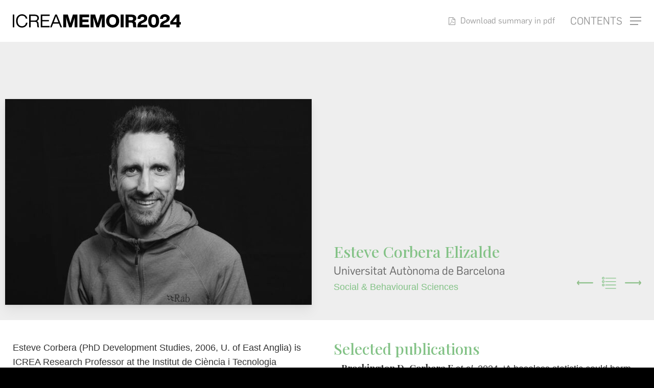

--- FILE ---
content_type: text/html; charset=UTF-8
request_url: https://memoir.icrea.cat/researchers/corbera-elizalde-esteve/
body_size: 125395
content:
<!doctype html>
<html lang="en-GB" class="no-js">
<head>
	<meta charset="UTF-8">
	<meta name="viewport" content="width=device-width, initial-scale=1, maximum-scale=1, user-scalable=0" /><title>Corbera Elizalde, Esteve &#8211; ICREA Memoir 2024</title>
<meta name='robots' content='max-image-preview:large' />
<link rel='dns-prefetch' href='//unpkg.com' />
<link rel='dns-prefetch' href='//fonts.googleapis.com' />
<link rel="alternate" title="oEmbed (JSON)" type="application/json+oembed" href="https://memoir.icrea.cat/wp-json/oembed/1.0/embed?url=https%3A%2F%2Fmemoir.icrea.cat%2Fresearchers%2Fcorbera-elizalde-esteve%2F" />
<link rel="alternate" title="oEmbed (XML)" type="text/xml+oembed" href="https://memoir.icrea.cat/wp-json/oembed/1.0/embed?url=https%3A%2F%2Fmemoir.icrea.cat%2Fresearchers%2Fcorbera-elizalde-esteve%2F&#038;format=xml" />
<style id='wp-img-auto-sizes-contain-inline-css' type='text/css'>
img:is([sizes=auto i],[sizes^="auto," i]){contain-intrinsic-size:3000px 1500px}
/*# sourceURL=wp-img-auto-sizes-contain-inline-css */
</style>
<style id='wp-emoji-styles-inline-css' type='text/css'>

	img.wp-smiley, img.emoji {
		display: inline !important;
		border: none !important;
		box-shadow: none !important;
		height: 1em !important;
		width: 1em !important;
		margin: 0 0.07em !important;
		vertical-align: -0.1em !important;
		background: none !important;
		padding: 0 !important;
	}
/*# sourceURL=wp-emoji-styles-inline-css */
</style>
<link rel='stylesheet' id='contact-form-7-css' href='https://memoir.icrea.cat/wp-content/plugins/contact-form-7/includes/css/styles.css?ver=6.1.4' type='text/css' media='all' />
<link rel='stylesheet' id='ondeuev-custom-pdf-css-css' href='https://memoir.icrea.cat/wp-content/plugins/ondeuev_custom_pdf/public/css/ondeuev-custom-pdf-public.css?ver=0.2.0' type='text/css' media='all' />
<link rel='stylesheet' id='salient-social-css' href='https://memoir.icrea.cat/wp-content/plugins/salient-social/css/style.css?ver=1.2.5' type='text/css' media='all' />
<style id='salient-social-inline-css' type='text/css'>

  .sharing-default-minimal .nectar-love.loved,
  body .nectar-social[data-color-override="override"].fixed > a:before, 
  body .nectar-social[data-color-override="override"].fixed .nectar-social-inner a,
  .sharing-default-minimal .nectar-social[data-color-override="override"] .nectar-social-inner a:hover,
  .nectar-social.vertical[data-color-override="override"] .nectar-social-inner a:hover {
    background-color: #000000;
  }
  .nectar-social.hover .nectar-love.loved,
  .nectar-social.hover > .nectar-love-button a:hover,
  .nectar-social[data-color-override="override"].hover > div a:hover,
  #single-below-header .nectar-social[data-color-override="override"].hover > div a:hover,
  .nectar-social[data-color-override="override"].hover .share-btn:hover,
  .sharing-default-minimal .nectar-social[data-color-override="override"] .nectar-social-inner a {
    border-color: #000000;
  }
  #single-below-header .nectar-social.hover .nectar-love.loved i,
  #single-below-header .nectar-social.hover[data-color-override="override"] a:hover,
  #single-below-header .nectar-social.hover[data-color-override="override"] a:hover i,
  #single-below-header .nectar-social.hover .nectar-love-button a:hover i,
  .nectar-love:hover i,
  .hover .nectar-love:hover .total_loves,
  .nectar-love.loved i,
  .nectar-social.hover .nectar-love.loved .total_loves,
  .nectar-social.hover .share-btn:hover, 
  .nectar-social[data-color-override="override"].hover .nectar-social-inner a:hover,
  .nectar-social[data-color-override="override"].hover > div:hover span,
  .sharing-default-minimal .nectar-social[data-color-override="override"] .nectar-social-inner a:not(:hover) i,
  .sharing-default-minimal .nectar-social[data-color-override="override"] .nectar-social-inner a:not(:hover) {
    color: #000000;
  }
/*# sourceURL=salient-social-inline-css */
</style>
<link rel='stylesheet' id='material-design-css' href='https://unpkg.com/material-components-web@latest/dist/material-components-web.min.css?ver=67fc7976496f33a8f05ac053c24ec248' type='text/css' media='all' />
<link rel='stylesheet' id='material-design-font-css' href='https://fonts.googleapis.com/icon?family=Material+Icons&#038;ver=67fc7976496f33a8f05ac053c24ec248' type='text/css' media='all' />
<link rel='stylesheet' id='font-awesome-css' href='https://memoir.icrea.cat/wp-content/themes/salient/css/font-awesome-legacy.min.css?ver=4.7.1' type='text/css' media='all' />
<link rel='stylesheet' id='parent-style-css' href='https://memoir.icrea.cat/wp-content/themes/salient-child/style.css?ver=67fc7976496f33a8f05ac053c24ec248' type='text/css' media='all' />
<link rel='stylesheet' id='styles-website-css' href='https://memoir.icrea.cat/wp-content/themes/salient-child/styles-website.css?ver=1768629677' type='text/css' media='all' />
<link rel='stylesheet' id='salient-grid-system-css' href='https://memoir.icrea.cat/wp-content/themes/salient/css/build/grid-system.css?ver=17.0.6' type='text/css' media='all' />
<link rel='stylesheet' id='main-styles-css' href='https://memoir.icrea.cat/wp-content/themes/salient/css/build/style.css?ver=17.0.6' type='text/css' media='all' />
<link rel='stylesheet' id='nectar-single-styles-css' href='https://memoir.icrea.cat/wp-content/themes/salient/css/build/single.css?ver=17.0.6' type='text/css' media='all' />
<link rel='stylesheet' id='nectar-element-wpb-column-border-css' href='https://memoir.icrea.cat/wp-content/themes/salient/css/build/elements/element-wpb-column-border.css?ver=17.0.6' type='text/css' media='all' />
<link rel='stylesheet' id='nectar-cf7-css' href='https://memoir.icrea.cat/wp-content/themes/salient/css/build/third-party/cf7.css?ver=17.0.6' type='text/css' media='all' />
<link rel='stylesheet' id='nectar_default_font_open_sans-css' href='https://fonts.googleapis.com/css?family=Open+Sans%3A300%2C400%2C600%2C700&#038;subset=latin%2Clatin-ext' type='text/css' media='all' />
<link rel='stylesheet' id='responsive-css' href='https://memoir.icrea.cat/wp-content/themes/salient/css/build/responsive.css?ver=17.0.6' type='text/css' media='all' />
<link rel='stylesheet' id='skin-material-css' href='https://memoir.icrea.cat/wp-content/themes/salient/css/build/skin-material.css?ver=17.0.6' type='text/css' media='all' />
<link rel='stylesheet' id='salient-wp-menu-dynamic-css' href='https://memoir.icrea.cat/wp-content/uploads/salient/menu-dynamic.css?ver=53457' type='text/css' media='all' />
<link rel='stylesheet' id='dynamic-css-css' href='https://memoir.icrea.cat/wp-content/themes/salient/css/salient-dynamic-styles.css?ver=21422' type='text/css' media='all' />
<style id='dynamic-css-inline-css' type='text/css'>
#header-space{background-color:#ffffff}@media only screen and (min-width:1000px){body #ajax-content-wrap.no-scroll{min-height:calc(100vh - 82px);height:calc(100vh - 82px)!important;}}@media only screen and (min-width:1000px){#page-header-wrap.fullscreen-header,#page-header-wrap.fullscreen-header #page-header-bg,html:not(.nectar-box-roll-loaded) .nectar-box-roll > #page-header-bg.fullscreen-header,.nectar_fullscreen_zoom_recent_projects,#nectar_fullscreen_rows:not(.afterLoaded) > div{height:calc(100vh - 81px);}.wpb_row.vc_row-o-full-height.top-level,.wpb_row.vc_row-o-full-height.top-level > .col.span_12{min-height:calc(100vh - 81px);}html:not(.nectar-box-roll-loaded) .nectar-box-roll > #page-header-bg.fullscreen-header{top:82px;}.nectar-slider-wrap[data-fullscreen="true"]:not(.loaded),.nectar-slider-wrap[data-fullscreen="true"]:not(.loaded) .swiper-container{height:calc(100vh - 80px)!important;}.admin-bar .nectar-slider-wrap[data-fullscreen="true"]:not(.loaded),.admin-bar .nectar-slider-wrap[data-fullscreen="true"]:not(.loaded) .swiper-container{height:calc(100vh - 80px - 32px)!important;}}.admin-bar[class*="page-template-template-no-header"] .wpb_row.vc_row-o-full-height.top-level,.admin-bar[class*="page-template-template-no-header"] .wpb_row.vc_row-o-full-height.top-level > .col.span_12{min-height:calc(100vh - 32px);}body[class*="page-template-template-no-header"] .wpb_row.vc_row-o-full-height.top-level,body[class*="page-template-template-no-header"] .wpb_row.vc_row-o-full-height.top-level > .col.span_12{min-height:100vh;}@media only screen and (max-width:999px){.using-mobile-browser #nectar_fullscreen_rows:not(.afterLoaded):not([data-mobile-disable="on"]) > div{height:calc(100vh - 96px);}.using-mobile-browser .wpb_row.vc_row-o-full-height.top-level,.using-mobile-browser .wpb_row.vc_row-o-full-height.top-level > .col.span_12,[data-permanent-transparent="1"].using-mobile-browser .wpb_row.vc_row-o-full-height.top-level,[data-permanent-transparent="1"].using-mobile-browser .wpb_row.vc_row-o-full-height.top-level > .col.span_12{min-height:calc(100vh - 96px);}html:not(.nectar-box-roll-loaded) .nectar-box-roll > #page-header-bg.fullscreen-header,.nectar_fullscreen_zoom_recent_projects,.nectar-slider-wrap[data-fullscreen="true"]:not(.loaded),.nectar-slider-wrap[data-fullscreen="true"]:not(.loaded) .swiper-container,#nectar_fullscreen_rows:not(.afterLoaded):not([data-mobile-disable="on"]) > div{height:calc(100vh - 43px);}.wpb_row.vc_row-o-full-height.top-level,.wpb_row.vc_row-o-full-height.top-level > .col.span_12{min-height:calc(100vh - 43px);}body[data-transparent-header="false"] #ajax-content-wrap.no-scroll{min-height:calc(100vh - 43px);height:calc(100vh - 43px);}}.screen-reader-text,.nectar-skip-to-content:not(:focus){border:0;clip:rect(1px,1px,1px,1px);clip-path:inset(50%);height:1px;margin:-1px;overflow:hidden;padding:0;position:absolute!important;width:1px;word-wrap:normal!important;}.row .col img:not([srcset]){width:auto;}.row .col img.img-with-animation.nectar-lazy:not([srcset]){width:100%;}
/* Memoir 2024 */

body #slide-out-widget-area .inner-wrap > .inner .off-canvas-menu-container li > a {
    font-size: 20px;
    padding-top: 24px;
}


body {
  font-variant-numeric: lining-nums;
  font-feature-settings: "lnum";
}

.landing2024 {
    background-image: url("https://memoir.icrea.cat/wp-content/uploads/2025/04/background-home-landing.png") !important;
    background-repeat: no-repeat;
    background-size: cover;
    background-position: center center !important;
}

.page-id-5406 .container-wrap {
  
    background-image: url("https://memoir.icrea.cat/wp-content/uploads/2025/04/texture-bg.jpg") !important;
    background-repeat: repeat;
}

.definition {
    margin-top: -10px;
}

.multiply {
    mix-blend-mode: overlay;
}

.nectar-milestone .number {
    font-size: 62px;
    line-height: 62px;
    font-family: 'Open Sans';
    font-weight: 800;
    color: #000!important;
}


/* Highlights */

.full-width-section>.col.span_12.dark .nectar-post-grid[data-text-color=dark] .nectar-post-grid-item .content *, .nectar-post-grid[data-text-color=dark] .nectar-post-grid-item .content * {
    color: #000;
    font-family: 'Playfair Display' !important;
    font-size: 20px !important;
}


/* Motion */
/*
.illustration {
    position: absolute;
}
*/
/* portfolio - references */
.single-portfolio h6 strong {
    color: #333333 !important;
    font-family: inherit !important;
}

@media screen and (min-width: 999px) and (max-width: 1600px) {
  .illustration {
   width:80%;  
   margin-left: auto;
   margin-right: auto;
  }
}

.imagelanding {
    max-height: 80vh;
}

/* New Memoir 2023 */

body {
    background-color: #000!important;
}


/*
.host_title {
    font-family: 'Geomanist'!important;
    font-weight: 500!important;
}
*/
/* */

.tabbed[data-style*="material"] .wpb_tabs_nav li .active-tab:after {
                opacity: 0!important;
            }

p.underline-links.academia a {
    display: hidden!important;
}

.hidden {
    display: none !important;
    visibility: hidden !important;
}
/* New Memoir 2022 */

.icrea-logo-20 {
    display: none!important;
}

.fp-navigation-arrows {
    display: none!important;
}

#header-outer.transparent .slide-out-widget-area-toggle a i.label, #header-outer.transparent #top .span_9 > .slide-out-widget-area-toggle a.using-label .label {
    color: #fff !important;
}

#header-outer.transparent > #top nav ul .slide-out-widget-area-toggle a .lines::after {
    background-color: #fff !important;
}

.fila {
    position: relative;
}

#nectar_fullscreen_rows {
    position: relative;
}

.largecontent {
    max-height: 350px;
    overflow: scroll;
}

#slide-out-widget-area.fullscreen-inline-images .inner .widget {
    max-width: 1425px;
    width: 100%;
    padding: 0 50px;
    margin: 20px auto 20px auto;
}

.underline-links a {position: relative; display: inline-block;}

.underline-links a::before {
    content: '';
    position: absolute;
    z-index: 0;
    left: 0;
    right: 100%;
    bottom: 0;
    background: #fff;
    height: 2px;
    -webkit-transition-property: right;
    transition-property: right;
    -webkit-transition-duration: 0.4s;
    transition-duration: 0.4s;
    -webkit-transition-timing-function: ease-out;
    transition-timing-function: ease-out;
}

.underline-links a:hover:before {right: 0 !important;}

/*
.vc_row-fluid>.span_12 .wpb_column, body[data-col-gap=default] .vc_row-fluid[data-column-margin=default]:not(.full-width-content) .full-page-inner>.container>.span_12 .wpb_column:not(.child_column) {
    padding-left: 0!important;
    padding-right: 0!important;
}

*/

/* Responsive */

@media only screen and (min-width: 1000px){
.container {
    padding: 0 25px;
}
}

@media only screen and (min-width: 690px) and (max-width: 999px){
.container {
    max-width: 718px;
}
}

/* Burguer Menu */

/*#slide-out-widget-area.fullscreen-split .right-side {
    width: 50% !important;
}
*/

.download-summary a {
    padding-left: 10px;
    padding-top: 3px;
}

#top ul .slide-out-widget-area-toggle a .label {
    font-size: 20px!important;
    line-height: 16px!important;
    text-transform: uppercase;
}

body[data-megamenu-width=full-width] #header-outer #top .sf-menu>.megamenu.nectar-megamenu-menu-item.width-100>ul {
    padding-bottom: 150px;
    padding-top: 150px;
}

@media only screen and (max-width: 580px) and (min-width: 1px) {
#header-outer.transparent.dark-slide .slide-out-widget-area-toggle a i.label, #header-outer.transparent.dark-slide #top .span_9 > .slide-out-widget-area-toggle a.using-label .label {
    display: none;
}
}

@media only screen and (max-width: 580px) and (min-width: 1px) {
#top .span_9 > .slide-out-widget-area-toggle a.using-label .label {
    display: none;
}
}

#slide-out-widget-area-bg.open.dark {
    opacity: 1!important;
}

/* Home */
/*
body.material:not([data-button-style^=rounded]) .nectar-button.has-icon.medium {
    padding-right: 0px;
    padding-left: 42px;
    padding-top: 20px;
    padding-bottom: 20px;
}

.nectar-button span {
    left: 0;
    display: none;
}

.nectar_icon_wrap[data-padding="10px"] .nectar_icon {
    background-color: #063574!important;
    border-radius: 4px;
}

.nectar_icon_wrap[data-padding="15px"] .nectar_icon {
    background-color: #063574!important;
    border-radius: 4px;
}

*/

.arrows {
    max-width: 40px!important;
    display: inline-block!important;
}

img.inline {
   display: inline !important;
}

.up {
    margin-bottom: -22px !important;
}

.texthome {
    max-width: 1400px;
    margin: auto;
}

.highlightedtext span {
    background-color: #ffff00!important;
}


/* Pie Charts */
/*
body .vc_pie_chart_back {
    border-color: #02FEFF!important;
    opacity: 1 !important;
    border-width: 2px!important;
}


body .vc_pie_chart_back {
    color: #585150!important;
}    

body .vc_pie_chart .vc_ready {
    border: solid 20px #000 !important;    
}

body .vc_pie_chart .vc_ready {
    border-width: 20px!important;    
}

#pie01:after {
    border: solid 20px #fff !important;
}

body .vc_pie_chart:after {
    color: #585150!important;
}
*/

body .vc_pie_chart .vc_pie_chart_value {
    font-size: 42px;
    font-family: "Open Sans";
    font-weight: 700;
    color: #585150!important;
        border-width: 20px!important;
}

body .vc_pie_chart .wpb_pie_chart_heading {
    font-family: "Geomanist";
    font-weight: 400;
    text-transform: none;
    font-size: 16px;
    line-height: 20px;
    text-align: center;
    margin-top: 12px;
    margin-bottom: 0;
    letter-spacing: 0;
}

.units {
    font-size: 18px!important;
    font-weight: 400!important;
    position: absolute!important;
    left: 0!important;
    top: 20%!important;
    width: 100%!important;
    text-align: center!important;
}

/* Scientific Highlights */

.single-portfolio #page-header-bg .subheader {
    display: none !important;
}

.nectar-post-grid-wrap[data-style=content_under_image] .nectar-post-grid[data-grid-spacing*=px][data-card=yes] .nectar-post-grid-item {
    border: solid 1px #eee;
}

.fancybox-caption--separate {
    margin-left: 8%;
    margin-right: 8%;
}

body #page-header-bg .project-title {
    padding-top: 50px;
}

.reference p {
    font-size: 14px!important;
    line-height: 18px!important;
}

.nectar-fancy-ul ul li .icon-default-style[class^="icon-"] {
    line-height: 18px;
}

.nectar-fancy-ul ul li {
    padding-left: 30px;
}

@media only screen and (min-width: 1px) and (max-width: 999px) {
.single-portfolio #full_width_portfolio .row .col.section-title h1, .single-portfolio .row .col.section-title h1 {
    font-size: 24px;
    line-height: 28px;
}
}

@media only screen and (min-width: 1000px) and (max-width: 1140px) {
.nectar-post-grid-filters a {
    margin-right: 15px;
    margin-left: 15px;
}
}


#prev-link a span {
    position: absolute;
    visibility: hidden;
}

#next-link a span {
    position: absolute;
    visibility: hidden;
}

#prev-link a:after {
  content: 'Previous Highlight';
}

#next-link a:before {
  content: 'Next Highlight';
}


/* Paragraph */

p {
    margin-bottom: -13px;
}

/* Researcher Profile */

.navresearchers {
    text-align: right !important;
}

.profiletext p {
    font-size: 16px!important;
    line-height: 24px!important;
}

.profiletext li {
    font-size: 16px!important;
    line-height: 24px!important;
}

.profiletext ul {
    margin-left: 20px;
}

/* New ICREAs */

.newicreaimage {
    border-radius: 3px 3px 0 0 !important;
}

.newicreacolumn a:hover {
    -webkit-transform: translateY(-5px);
    transform: translateY(-5px);
}

.column-link a:hover {
    -webkit-transform: translateY(-5px);
    transform: translateY(-5px);
}

.img-with-aniamtion-wrap, body .wpb_wrapper>.img-with-aniamtion-wrap {
    line-height: 0;
    margin-bottom: 0;
    margin-left: -15px;
    margin-right: -15px;
    margin-top: -26px;
}

/* Table */

body:not(.woocommerce-cart) .main-content table thead tr:nth-child(2n+1) {
    background-color: #83c286!important;
    color: #fff!important;
}

body:not(.woocommerce-cart) .main-content table tr:nth-child(2n+1) {
    background-color: rgb(88, 81, 80, 0.1);
}

.tableicreas td {
    border: 0!important;
        font-size: 16px!important;
}

.tableicreas {
    font-size: 16px!important;
}

/* Contact Form */

.one-fourth {
    position: relative;
    margin-right: 2%;
    float: left;
    margin-bottom: 20px;
}

.one-fourth {
    width: 24%;
}

.last {
    margin-right: 0 !important;
    clear: right;
}

body[data-form-submit=regular] .container-wrap input[type=submit] {
    padding: 11px 33px !important;
}

.container-wrap input[type=text] {
    line-height: 20px !important;
}

@media only screen and (max-width: 767px) {
    .one-fourth {
        width: 100%;
        margin-right: 0;
    }
}

label {
    font-size: 16px;
    margin-bottom: 10px;
}

.container-wrap input[type=text] {
    background-color: rgba(0,51,119,0.2)!important;
}

.container-wrap select {
    background-color: rgba(0,51,119,0.2)!important;
}

/* Bar Charts */

body .nectar-progress-bar .bar-wrap span strong {
    margin-right: -50px!important;
    padding-top: 23px!important;
    font-size: 20px!important;

}

body .nectar-progress-bar .bar-wrap span strong i {
    font-family: 'Flama Bold' !important;
    font-size: 20px!important;
}

.nectar-progress-bar span {
    border-radius: 10px;
}

.nectar-progress-bar .bar-wrap {
    background-color: rgba(0,0,0,0);
}

.nectar-progress-bar .bar-wrap {
    width: 300%;
}

.nectar-progress-bar p {
    padding-bottom: 15px;
}

/* Toggles */

body div[data-style*=minimal] .toggle h3 a, body div[data-style*=minimal] .toggle.open h3 a {
    font-size: 20px;
    line-height: 26px;
}

div[data-style=minimal] .toggle h3 a {
    padding: 10px 70px 10px 0;
}
#tab-csic-centres, #tab-other-research-centres {
    margin-top: -20px !important;
}

/* Menu close color */
#header-outer.transparent .slide-out-widget-area-toggle a i.label {
    color: #fff !important;
}

/* Menu open color */
#header-outer.transparent .slide-out-widget-area-toggle a.open i.label {
    color: #FFFFFF !important;
}

/* Responsive menu color */
 #header-outer.transparent .slide-out-widget-area-toggle a i.label, 
 #header-outer.transparent #top .span_9 > .slide-out-widget-area-toggle a.using-label .label {
    color: #fff !important;
}


/* Toogle accordion */

.page-icrea-academia .toggle.default.open {
    background: #fff!important;
}

div[data-style*=minimal] .toggle>.toggle-title i {
    margin-top: 28px;
}

body div[data-style=minimal] .toggle {
    margin-bottom: 10px;
    background-color: rgb(88, 81, 80, 0.1);
    padding-left: 10px;
    padding-right: 10px;
}

div[data-style*=minimal] .toggle h3 i {
    margin-top: 8px;
}

.wpb_text_column a {
    text-decoration: none!important;
}

/* Text with icon */

body [class^=icon-].icon-default-style {
    font-size: 24px;
}

.iwithtext {
    margin-bottom: 10px!important;
}

.iwithtext .iwt-text {
    padding-left: 44px!important;
}

/* Key figures Home */

.professors {
    max-width: 50%!important;
}
/*# sourceURL=dynamic-css-inline-css */
</style>
<link rel='stylesheet' id='salient-child-style-css' href='https://memoir.icrea.cat/wp-content/themes/salient-child/style.css?ver=17.0.6' type='text/css' media='all' />
<link rel='stylesheet' id='redux-google-fonts-salient_redux-css' href='https://fonts.googleapis.com/css?family=Playfair+Display%3A500%2C700%7COpen+Sans&#038;ver=67fc7976496f33a8f05ac053c24ec248' type='text/css' media='all' />
<script type="text/javascript" src="https://memoir.icrea.cat/wp-includes/js/dist/hooks.min.js?ver=dd5603f07f9220ed27f1" id="wp-hooks-js"></script>
<script type="text/javascript" src="https://memoir.icrea.cat/wp-includes/js/jquery/jquery.min.js?ver=3.7.1" id="jquery-core-js"></script>
<script type="text/javascript" src="https://memoir.icrea.cat/wp-includes/js/jquery/jquery-migrate.min.js?ver=3.4.1" id="jquery-migrate-js"></script>
<script type="text/javascript" id="say-what-js-js-extra">
/* <![CDATA[ */
var say_what_data = {"replacements":{"salient|Menu|":"Contents","salient|Next Project|":"Next Highlight","salient|Previous Project|":"Previous Highlight"}};
//# sourceURL=say-what-js-js-extra
/* ]]> */
</script>
<script type="text/javascript" src="https://memoir.icrea.cat/wp-content/plugins/say-what/assets/build/frontend.js?ver=fd31684c45e4d85aeb4e" id="say-what-js-js"></script>
<script></script><link rel="https://api.w.org/" href="https://memoir.icrea.cat/wp-json/" /><link rel="alternate" title="JSON" type="application/json" href="https://memoir.icrea.cat/wp-json/wp/v2/researchers/842" /><link rel="EditURI" type="application/rsd+xml" title="RSD" href="https://memoir.icrea.cat/xmlrpc.php?rsd" />

<link rel="canonical" href="https://memoir.icrea.cat/researchers/corbera-elizalde-esteve/" />
<link rel='shortlink' href='https://memoir.icrea.cat/?p=842' />
<script type="text/javascript"> var root = document.getElementsByTagName( "html" )[0]; root.setAttribute( "class", "js" ); </script><!-- Global site tag (gtag.js) - Google Analytics -->
<script async src="https://www.googletagmanager.com/gtag/js?id=UA-64826682-2"></script>
<script>
  window.dataLayer = window.dataLayer || [];
  function gtag(){dataLayer.push(arguments);}
  gtag('js', new Date());

  gtag('config', 'UA-64826682-2');
</script><meta name="generator" content="Powered by WPBakery Page Builder - drag and drop page builder for WordPress."/>
<link rel="icon" href="https://memoir.icrea.cat/wp-content/uploads/2023/04/cropped-favicon-22-32x32.png" sizes="32x32" />
<link rel="icon" href="https://memoir.icrea.cat/wp-content/uploads/2023/04/cropped-favicon-22-192x192.png" sizes="192x192" />
<link rel="apple-touch-icon" href="https://memoir.icrea.cat/wp-content/uploads/2023/04/cropped-favicon-22-180x180.png" />
<meta name="msapplication-TileImage" content="https://memoir.icrea.cat/wp-content/uploads/2023/04/cropped-favicon-22-270x270.png" />
<noscript><style> .wpb_animate_when_almost_visible { opacity: 1; }</style></noscript><style id='global-styles-inline-css' type='text/css'>
:root{--wp--preset--aspect-ratio--square: 1;--wp--preset--aspect-ratio--4-3: 4/3;--wp--preset--aspect-ratio--3-4: 3/4;--wp--preset--aspect-ratio--3-2: 3/2;--wp--preset--aspect-ratio--2-3: 2/3;--wp--preset--aspect-ratio--16-9: 16/9;--wp--preset--aspect-ratio--9-16: 9/16;--wp--preset--color--black: #000000;--wp--preset--color--cyan-bluish-gray: #abb8c3;--wp--preset--color--white: #ffffff;--wp--preset--color--pale-pink: #f78da7;--wp--preset--color--vivid-red: #cf2e2e;--wp--preset--color--luminous-vivid-orange: #ff6900;--wp--preset--color--luminous-vivid-amber: #fcb900;--wp--preset--color--light-green-cyan: #7bdcb5;--wp--preset--color--vivid-green-cyan: #00d084;--wp--preset--color--pale-cyan-blue: #8ed1fc;--wp--preset--color--vivid-cyan-blue: #0693e3;--wp--preset--color--vivid-purple: #9b51e0;--wp--preset--gradient--vivid-cyan-blue-to-vivid-purple: linear-gradient(135deg,rgb(6,147,227) 0%,rgb(155,81,224) 100%);--wp--preset--gradient--light-green-cyan-to-vivid-green-cyan: linear-gradient(135deg,rgb(122,220,180) 0%,rgb(0,208,130) 100%);--wp--preset--gradient--luminous-vivid-amber-to-luminous-vivid-orange: linear-gradient(135deg,rgb(252,185,0) 0%,rgb(255,105,0) 100%);--wp--preset--gradient--luminous-vivid-orange-to-vivid-red: linear-gradient(135deg,rgb(255,105,0) 0%,rgb(207,46,46) 100%);--wp--preset--gradient--very-light-gray-to-cyan-bluish-gray: linear-gradient(135deg,rgb(238,238,238) 0%,rgb(169,184,195) 100%);--wp--preset--gradient--cool-to-warm-spectrum: linear-gradient(135deg,rgb(74,234,220) 0%,rgb(151,120,209) 20%,rgb(207,42,186) 40%,rgb(238,44,130) 60%,rgb(251,105,98) 80%,rgb(254,248,76) 100%);--wp--preset--gradient--blush-light-purple: linear-gradient(135deg,rgb(255,206,236) 0%,rgb(152,150,240) 100%);--wp--preset--gradient--blush-bordeaux: linear-gradient(135deg,rgb(254,205,165) 0%,rgb(254,45,45) 50%,rgb(107,0,62) 100%);--wp--preset--gradient--luminous-dusk: linear-gradient(135deg,rgb(255,203,112) 0%,rgb(199,81,192) 50%,rgb(65,88,208) 100%);--wp--preset--gradient--pale-ocean: linear-gradient(135deg,rgb(255,245,203) 0%,rgb(182,227,212) 50%,rgb(51,167,181) 100%);--wp--preset--gradient--electric-grass: linear-gradient(135deg,rgb(202,248,128) 0%,rgb(113,206,126) 100%);--wp--preset--gradient--midnight: linear-gradient(135deg,rgb(2,3,129) 0%,rgb(40,116,252) 100%);--wp--preset--font-size--small: 13px;--wp--preset--font-size--medium: 20px;--wp--preset--font-size--large: 36px;--wp--preset--font-size--x-large: 42px;--wp--preset--spacing--20: 0.44rem;--wp--preset--spacing--30: 0.67rem;--wp--preset--spacing--40: 1rem;--wp--preset--spacing--50: 1.5rem;--wp--preset--spacing--60: 2.25rem;--wp--preset--spacing--70: 3.38rem;--wp--preset--spacing--80: 5.06rem;--wp--preset--shadow--natural: 6px 6px 9px rgba(0, 0, 0, 0.2);--wp--preset--shadow--deep: 12px 12px 50px rgba(0, 0, 0, 0.4);--wp--preset--shadow--sharp: 6px 6px 0px rgba(0, 0, 0, 0.2);--wp--preset--shadow--outlined: 6px 6px 0px -3px rgb(255, 255, 255), 6px 6px rgb(0, 0, 0);--wp--preset--shadow--crisp: 6px 6px 0px rgb(0, 0, 0);}:root { --wp--style--global--content-size: 1300px;--wp--style--global--wide-size: 1300px; }:where(body) { margin: 0; }.wp-site-blocks > .alignleft { float: left; margin-right: 2em; }.wp-site-blocks > .alignright { float: right; margin-left: 2em; }.wp-site-blocks > .aligncenter { justify-content: center; margin-left: auto; margin-right: auto; }:where(.is-layout-flex){gap: 0.5em;}:where(.is-layout-grid){gap: 0.5em;}.is-layout-flow > .alignleft{float: left;margin-inline-start: 0;margin-inline-end: 2em;}.is-layout-flow > .alignright{float: right;margin-inline-start: 2em;margin-inline-end: 0;}.is-layout-flow > .aligncenter{margin-left: auto !important;margin-right: auto !important;}.is-layout-constrained > .alignleft{float: left;margin-inline-start: 0;margin-inline-end: 2em;}.is-layout-constrained > .alignright{float: right;margin-inline-start: 2em;margin-inline-end: 0;}.is-layout-constrained > .aligncenter{margin-left: auto !important;margin-right: auto !important;}.is-layout-constrained > :where(:not(.alignleft):not(.alignright):not(.alignfull)){max-width: var(--wp--style--global--content-size);margin-left: auto !important;margin-right: auto !important;}.is-layout-constrained > .alignwide{max-width: var(--wp--style--global--wide-size);}body .is-layout-flex{display: flex;}.is-layout-flex{flex-wrap: wrap;align-items: center;}.is-layout-flex > :is(*, div){margin: 0;}body .is-layout-grid{display: grid;}.is-layout-grid > :is(*, div){margin: 0;}body{padding-top: 0px;padding-right: 0px;padding-bottom: 0px;padding-left: 0px;}:root :where(.wp-element-button, .wp-block-button__link){background-color: #32373c;border-width: 0;color: #fff;font-family: inherit;font-size: inherit;font-style: inherit;font-weight: inherit;letter-spacing: inherit;line-height: inherit;padding-top: calc(0.667em + 2px);padding-right: calc(1.333em + 2px);padding-bottom: calc(0.667em + 2px);padding-left: calc(1.333em + 2px);text-decoration: none;text-transform: inherit;}.has-black-color{color: var(--wp--preset--color--black) !important;}.has-cyan-bluish-gray-color{color: var(--wp--preset--color--cyan-bluish-gray) !important;}.has-white-color{color: var(--wp--preset--color--white) !important;}.has-pale-pink-color{color: var(--wp--preset--color--pale-pink) !important;}.has-vivid-red-color{color: var(--wp--preset--color--vivid-red) !important;}.has-luminous-vivid-orange-color{color: var(--wp--preset--color--luminous-vivid-orange) !important;}.has-luminous-vivid-amber-color{color: var(--wp--preset--color--luminous-vivid-amber) !important;}.has-light-green-cyan-color{color: var(--wp--preset--color--light-green-cyan) !important;}.has-vivid-green-cyan-color{color: var(--wp--preset--color--vivid-green-cyan) !important;}.has-pale-cyan-blue-color{color: var(--wp--preset--color--pale-cyan-blue) !important;}.has-vivid-cyan-blue-color{color: var(--wp--preset--color--vivid-cyan-blue) !important;}.has-vivid-purple-color{color: var(--wp--preset--color--vivid-purple) !important;}.has-black-background-color{background-color: var(--wp--preset--color--black) !important;}.has-cyan-bluish-gray-background-color{background-color: var(--wp--preset--color--cyan-bluish-gray) !important;}.has-white-background-color{background-color: var(--wp--preset--color--white) !important;}.has-pale-pink-background-color{background-color: var(--wp--preset--color--pale-pink) !important;}.has-vivid-red-background-color{background-color: var(--wp--preset--color--vivid-red) !important;}.has-luminous-vivid-orange-background-color{background-color: var(--wp--preset--color--luminous-vivid-orange) !important;}.has-luminous-vivid-amber-background-color{background-color: var(--wp--preset--color--luminous-vivid-amber) !important;}.has-light-green-cyan-background-color{background-color: var(--wp--preset--color--light-green-cyan) !important;}.has-vivid-green-cyan-background-color{background-color: var(--wp--preset--color--vivid-green-cyan) !important;}.has-pale-cyan-blue-background-color{background-color: var(--wp--preset--color--pale-cyan-blue) !important;}.has-vivid-cyan-blue-background-color{background-color: var(--wp--preset--color--vivid-cyan-blue) !important;}.has-vivid-purple-background-color{background-color: var(--wp--preset--color--vivid-purple) !important;}.has-black-border-color{border-color: var(--wp--preset--color--black) !important;}.has-cyan-bluish-gray-border-color{border-color: var(--wp--preset--color--cyan-bluish-gray) !important;}.has-white-border-color{border-color: var(--wp--preset--color--white) !important;}.has-pale-pink-border-color{border-color: var(--wp--preset--color--pale-pink) !important;}.has-vivid-red-border-color{border-color: var(--wp--preset--color--vivid-red) !important;}.has-luminous-vivid-orange-border-color{border-color: var(--wp--preset--color--luminous-vivid-orange) !important;}.has-luminous-vivid-amber-border-color{border-color: var(--wp--preset--color--luminous-vivid-amber) !important;}.has-light-green-cyan-border-color{border-color: var(--wp--preset--color--light-green-cyan) !important;}.has-vivid-green-cyan-border-color{border-color: var(--wp--preset--color--vivid-green-cyan) !important;}.has-pale-cyan-blue-border-color{border-color: var(--wp--preset--color--pale-cyan-blue) !important;}.has-vivid-cyan-blue-border-color{border-color: var(--wp--preset--color--vivid-cyan-blue) !important;}.has-vivid-purple-border-color{border-color: var(--wp--preset--color--vivid-purple) !important;}.has-vivid-cyan-blue-to-vivid-purple-gradient-background{background: var(--wp--preset--gradient--vivid-cyan-blue-to-vivid-purple) !important;}.has-light-green-cyan-to-vivid-green-cyan-gradient-background{background: var(--wp--preset--gradient--light-green-cyan-to-vivid-green-cyan) !important;}.has-luminous-vivid-amber-to-luminous-vivid-orange-gradient-background{background: var(--wp--preset--gradient--luminous-vivid-amber-to-luminous-vivid-orange) !important;}.has-luminous-vivid-orange-to-vivid-red-gradient-background{background: var(--wp--preset--gradient--luminous-vivid-orange-to-vivid-red) !important;}.has-very-light-gray-to-cyan-bluish-gray-gradient-background{background: var(--wp--preset--gradient--very-light-gray-to-cyan-bluish-gray) !important;}.has-cool-to-warm-spectrum-gradient-background{background: var(--wp--preset--gradient--cool-to-warm-spectrum) !important;}.has-blush-light-purple-gradient-background{background: var(--wp--preset--gradient--blush-light-purple) !important;}.has-blush-bordeaux-gradient-background{background: var(--wp--preset--gradient--blush-bordeaux) !important;}.has-luminous-dusk-gradient-background{background: var(--wp--preset--gradient--luminous-dusk) !important;}.has-pale-ocean-gradient-background{background: var(--wp--preset--gradient--pale-ocean) !important;}.has-electric-grass-gradient-background{background: var(--wp--preset--gradient--electric-grass) !important;}.has-midnight-gradient-background{background: var(--wp--preset--gradient--midnight) !important;}.has-small-font-size{font-size: var(--wp--preset--font-size--small) !important;}.has-medium-font-size{font-size: var(--wp--preset--font-size--medium) !important;}.has-large-font-size{font-size: var(--wp--preset--font-size--large) !important;}.has-x-large-font-size{font-size: var(--wp--preset--font-size--x-large) !important;}
/*# sourceURL=global-styles-inline-css */
</style>
<link rel='stylesheet' id='js_composermin-css' href='https://memoir.icrea.cat/wp-content/plugins/js_composer_salient/assets/css/js_composer.min.css?ver=1.1' type='text/css' media='all' />
<link rel='stylesheet' id='linea-css-css' href='https://memoir.icrea.cat/wp-content/themes/salient/css/fonts/svg/font/arrows_styles.css?ver=4.7.3' type='text/css' media='all' />
<link rel='stylesheet' id='js_composer_front-css' href='https://memoir.icrea.cat/wp-content/themes/salient/css/build/plugins/js_composer.css?ver=17.0.6' type='text/css' media='all' />
<link data-pagespeed-no-defer data-nowprocket data-wpacu-skip data-no-optimize data-noptimize rel='stylesheet' id='main-styles-non-critical-css' href='https://memoir.icrea.cat/wp-content/themes/salient/css/build/style-non-critical.css?ver=17.0.6' type='text/css' media='all' />
<link data-pagespeed-no-defer data-nowprocket data-wpacu-skip data-no-optimize data-noptimize rel='stylesheet' id='fancyBox-css' href='https://memoir.icrea.cat/wp-content/themes/salient/css/build/plugins/jquery.fancybox.css?ver=3.3.1' type='text/css' media='all' />
<link data-pagespeed-no-defer data-nowprocket data-wpacu-skip data-no-optimize data-noptimize rel='stylesheet' id='nectar-ocm-core-css' href='https://memoir.icrea.cat/wp-content/themes/salient/css/build/off-canvas/core.css?ver=17.0.6' type='text/css' media='all' />
</head><body class="wp-singular researchers-template-default single single-researchers postid-842 wp-theme-salient wp-child-theme-salient-child researchers-corbera-elizalde-esteve material wpb-js-composer js-comp-ver-7.8.1 vc_responsive" data-footer-reveal="false" data-footer-reveal-shadow="none" data-header-format="default" data-body-border="off" data-boxed-style="" data-header-breakpoint="1000" data-dropdown-style="minimal" data-cae="easeOutCubic" data-cad="750" data-megamenu-width="full-width" data-aie="none" data-ls="fancybox" data-apte="standard" data-hhun="0" data-fancy-form-rcs="default" data-form-style="default" data-form-submit="regular" data-is="minimal" data-button-style="slightly_rounded_shadow" data-user-account-button="false" data-flex-cols="true" data-col-gap="default" data-header-inherit-rc="false" data-header-search="false" data-animated-anchors="true" data-ajax-transitions="false" data-full-width-header="false" data-slide-out-widget-area="true" data-slide-out-widget-area-style="fullscreen-inline-images" data-user-set-ocm="1" data-loading-animation="none" data-bg-header="false" data-responsive="1" data-ext-responsive="true" data-ext-padding="90" data-header-resize="0" data-header-color="light" data-cart="false" data-remove-m-parallax="" data-remove-m-video-bgs="" data-m-animate="0" data-force-header-trans-color="light" data-smooth-scrolling="0" data-permanent-transparent="false" >
	
	<script type="text/javascript">
	 (function(window, document) {

		document.documentElement.classList.remove("no-js");

		if(navigator.userAgent.match(/(Android|iPod|iPhone|iPad|BlackBerry|IEMobile|Opera Mini)/)) {
			document.body.className += " using-mobile-browser mobile ";
		}
		if(navigator.userAgent.match(/Mac/) && navigator.maxTouchPoints && navigator.maxTouchPoints > 2) {
			document.body.className += " using-ios-device ";
		}

		if( !("ontouchstart" in window) ) {

			var body = document.querySelector("body");
			var winW = window.innerWidth;
			var bodyW = body.clientWidth;

			if (winW > bodyW + 4) {
				body.setAttribute("style", "--scroll-bar-w: " + (winW - bodyW - 4) + "px");
			} else {
				body.setAttribute("style", "--scroll-bar-w: 0px");
			}
		}

	 })(window, document);
   </script><a href="#ajax-content-wrap" class="nectar-skip-to-content">Skip to main content</a><div class="ocm-effect-wrap"><div class="ocm-effect-wrap-inner">	
	<div id="header-space"  data-header-mobile-fixed='1'></div> 
	
		<div id="header-outer" data-has-menu="true" data-has-buttons="yes" data-header-button_style="default" data-using-pr-menu="false" data-mobile-fixed="1" data-ptnm="false" data-lhe="animated_underline" data-user-set-bg="#ffffff" data-format="default" data-permanent-transparent="false" data-megamenu-rt="0" data-remove-fixed="0" data-header-resize="0" data-cart="false" data-transparency-option="" data-box-shadow="none" data-shrink-num="6" data-using-secondary="0" data-using-logo="1" data-logo-height="26" data-m-logo-height="20" data-padding="28" data-full-width="false" data-condense="false" >
		
<div id="search-outer" class="nectar">
	<div id="search">
		<div class="container">
			 <div id="search-box">
				 <div class="inner-wrap">
					 <div class="col span_12">
						  <form role="search" action="https://memoir.icrea.cat/" method="GET">
														 <input type="text" name="s"  value="" aria-label="Search" placeholder="Search" />
							 
						<span>Hit enter to search or ESC to close</span>
												</form>
					</div><!--/span_12-->
				</div><!--/inner-wrap-->
			 </div><!--/search-box-->
			 <div id="close"><a href="#"><span class="screen-reader-text">Close Search</span>
				<span class="close-wrap"> <span class="close-line close-line1"></span> <span class="close-line close-line2"></span> </span>				 </a></div>
		 </div><!--/container-->
	</div><!--/search-->
</div><!--/search-outer-->

<header id="top">
	<div class="container">
		<div class="row">
			<div class="col span_3">
								<a id="logo" href="https://memoir.icrea.cat" data-supplied-ml-starting-dark="false" data-supplied-ml-starting="false" data-supplied-ml="false" >
					<img class="stnd skip-lazy default-logo dark-version" width="278" height="22" alt="ICREA Memoir 2024" src="https://memoir.icrea.cat/wp-content/uploads/2025/04/logo-memoir-2024.svg" srcset="https://memoir.icrea.cat/wp-content/uploads/2025/04/logo-memoir-2024.svg 1x, https://memoir.icrea.cat/wp-content/uploads/2025/04/logo-memoir-2024.svg 2x" /><img class="starting-logo skip-lazy default-logo" width="278" height="22" alt="ICREA Memoir 2024" src="https://memoir.icrea.cat/wp-content/uploads/2025/04/logo-memoir-2024-white.svg" srcset="https://memoir.icrea.cat/wp-content/uploads/2025/04/logo-memoir-2024-white.svg 1x, https://memoir.icrea.cat/wp-content/uploads/2025/04/logo-memoir-2024-white.svg 2x" />				</a>
							</div><!--/span_3-->

			<div class="col span_9 col_last">
									<div class="nectar-mobile-only mobile-header"><div class="inner"></div></div>
													<div class="slide-out-widget-area-toggle mobile-icon fullscreen-inline-images" data-custom-color="false" data-icon-animation="simple-transform">
						<div> <a href="#slide-out-widget-area" role="button" aria-label="Navigation Menu" aria-expanded="false" class="closed using-label">
							<i class="label">Contents</i><span aria-hidden="true"> <i class="lines-button x2"> <i class="lines"></i> </i> </span>						</a></div>
					</div>
				
									<nav aria-label="Main Menu">
													<ul class="sf-menu">
								<li id="menu-item-4524" class="menu-item menu-item-type-custom menu-item-object-custom nectar-regular-menu-item menu-item-has-icon menu-item-4524"><a target="_blank" rel="noopener" href="https://memoir.icrea.cat/wp-content/uploads/2025/04/icrea-memoir-2024.pdf"><i class="nectar-menu-icon fa fa-file-pdf-o" role="presentation"></i><span class="menu-title-text">Download summary in pdf</span></a></li>
							</ul>
													<ul class="buttons sf-menu" data-user-set-ocm="1">

								<li class="slide-out-widget-area-toggle" data-icon-animation="simple-transform" data-custom-color="false"><div> <a href="#slide-out-widget-area" aria-label="Navigation Menu" aria-expanded="false" role="button" class="closed using-label"> <i class="label">Contents</i><span aria-hidden="true"> <i class="lines-button x2"> <i class="lines"></i> </i> </span> </a> </div></li>
							</ul>
						
					</nav>

					
				</div><!--/span_9-->

				
			</div><!--/row-->
					</div><!--/container-->
	</header>		
	</div>
		<div id="ajax-content-wrap">


<div class="container-wrap no-sidebar" data-midnight="dark" data-remove-post-date="0" data-remove-post-author="0" data-remove-post-comment-number="0">
	 <div class="container main-content">

		<div class="row">

								
                    <div id="fws_643f939566d21" data-column-margin="default" data-midnight="dark" class="wpb_row vc_row-fluid vc_row top-level full-width-section vc_row-o-equal-height vc_row-flex vc_row-o-content-bottom first-section loaded" style="padding-top: 180px; padding-bottom: 30px; "><div class="row-bg-wrap" data-bg-animation="none" data-bg-animation-delay="" data-bg-overlay="false"><div class="inner-wrap row-bg-layer"><div class="row-bg viewport-desktop using-bg-color" style="background-color: #EEEEEE; "></div></div></div><div class="row_col_wrap_12 col span_12 dark left">
	<div class="vc_col-sm-6 wpb_column column_container vc_column_container col padding-6-percent inherit_tablet inherit_phone " data-padding-pos="right" data-has-bg-color="false" data-bg-color="" data-bg-opacity="1" data-animation="" data-delay="0">
		<div class="vc_column-inner">
			<div class="wpb_wrapper">
				<div class="img-with-aniamtion-wrap " data-max-width="100%" data-max-width-mobile="default" data-border-radius="5px" data-shadow="small_depth" data-animation="fade-in">
      <div class="inner">
        <div class="hover-wrap" style="opacity: 1;"> 
          <div class="hover-wrap-inner">
            <img class="img-with-animation skip-lazy animated-in" data-delay="0" height="937" width="1405" data-animation="fade-in" src="https://memoir.icrea.cat/wp-content/uploads/2025/04/corbera_fc_250205_0535_WEB-600x403.jpg" alt="Esteve Corbera  Elizalde" >
          </div>
        </div>
      </div>
    </div>
			</div> 
		</div>
	</div> 

	<div class="vc_col-sm-6 wpb_column column_container vc_column_container col no-extra-padding inherit_tablet inherit_phone " data-padding-pos="all" data-has-bg-color="false" data-bg-color="" data-bg-opacity="1" data-animation="" data-delay="0">
		<div class="vc_column-inner">
			<div class="wpb_wrapper">
				<div id="fws_643f93956b527" data-midnight="" data-column-margin="5px" class="wpb_row vc_row-fluid vc_row inner_row vc_row-o-equal-height vc_row-flex vc_row-o-content-bottom" style=""><div class="row-bg-wrap"> <div class="row-bg"></div> </div><div class="row_col_wrap_12_inner col span_12  left">
	
    
    <div style="margin-bottom: -15px; " class="vc_col-sm-8 wpb_column column_container vc_column_container col child_column no-extra-padding inherit_tablet inherit_phone " data-padding-pos="all" data-has-bg-color="false" data-bg-color="" data-bg-opacity="1" data-animation="" data-delay="0">
		<div class="vc_column-inner">
		<div class="wpb_wrapper">
			<h3 style="color: #83c286;text-align: left" class="vc_custom_heading">Esteve Corbera  Elizalde</h3>
			<h4 style="font-size: 22px;color: #666666;line-height: 24px;text-align: left;font-family:Flama Book;font-weight:;font-style:" class="vc_custom_heading">Universitat Autònoma de Barcelona</h4>
			<p style="font-size: 18px;color: #83c286;line-height: 22px;text-align: left" class="vc_custom_heading vc_custom_1681815339151">Social &amp; Behavioural Sciences
            <!-- PDF -->

             <form method="post" target="_blank" id="researcher-info"> 
                
                <button type="submit" class="pdfbutton" name="pdfbutton " formtarget="_blank" style="font-size: 14px; line-height: 1em; color: #ffffff; width:233px;">
                    Download PDF
                    <i class="fa fa-file-pdf-o big-pdf" style="font-size:20px; width: 20px; height: 20px; line-height: 20px;" aria-hidden="true"></i>
					<div class='pdf-loader hidden'>
						<svg xmlns="http://www.w3.org/2000/svg" xmlns:xlink="http://www.w3.org/1999/xlink" style="margin:auto;background:transparent;display:block;" width="20px" height="20px" viewBox="0 0 100 100" preserveAspectRatio="xMidYMid">
							<circle cx="50" cy="50" fill="none" stroke="#ff456b" stroke-width="10" r="35" stroke-dasharray="164.93361431346415 56.97787143782138">
							<animateTransform attributeName="transform" type="rotate" repeatCount="indefinite" dur="1s" values="0 50 50;360 50 50" keyTimes="0;1"></animateTransform>
							</circle>
						</svg>
					</div>
                </button>
                
                <!-- <input type="submit" class="pdfbutton nectar-button medium regular accent-color has-icon  regular-button" name="pdfbutton" style="font-size: 14px; line-height: 1em; color: #FFFFFF;" aria-label= "Download PDF" value="DOWNLOAD PDF">
                <i class="fa fa-file-pdf-o"> -->

                <input type="hidden" id="icrea_researcher_id" name="icrea_researcher_id" value="TWpBeU5pMHdNUzB4TnpnME1nPT0=">

                <input type="hidden" id="nonce_generate_one_sheet" name="nonce_generate_one_sheet" value="5c2008b855" /><input type="hidden" name="_wp_http_referer" value="/researchers/corbera-elizalde-esteve/" />            </form>

		</div> 
	</div>
	</div> 

	<div style="margin-bottom: -20px; " class="vc_col-sm-4 navresearchers wpb_column column_container vc_column_container col child_column no-extra-padding el_spacing_10px inherit_tablet inherit_phone " data-padding-pos="all" data-has-bg-color="false" data-bg-color="" data-bg-opacity="1" data-animation="" data-delay="0">
		<div class="vc_column-inner">
		<div class="wpb_wrapper">
			<div id="researcher-prev" class="nectar_icon_wrap " data-style="default" data-padding="0px" data-color="extra-color-3" style="stroke: #83c286;">
		
	</div><div class="nectar_icon_wrap " data-style="default" data-padding="0px" data-color="extra-color-3" style="margin-right: 15px; margin-left: 15px;">
		<div class="nectar_icon"><a href="/icrea-researchers"></a><span class="im-icon-wrap;" data-color="extra-color-3" style="height: 32px; width: 32px;"><span>
		<svg version="1.1" xmlns="http://www.w3.org/2000/svg" width="32" height="32" viewBox="0 0 32 32">
        <path fill="#83c286" d="M4.667 9.389c-1.379 0-2.5-1.121-2.5-2.5s1.121-2.5 2.5-2.5 2.5 1.121 2.5 2.5-1.121 2.5-2.5 2.5zM4.667 5.723c-0.643 0-1.167 0.524-1.167 1.167s0.524 1.167 1.167 1.167 1.167-0.524 1.167-1.167-0.524-1.167-1.167-1.167zM29.167 7.611h-20c-0.368 0-0.667-0.3-0.667-0.667s0.299-0.667 0.667-0.667h20c0.367 0 0.667 0.3 0.667 0.667s-0.3 0.667-0.667 0.667zM4.667 16.056c-1.379 0-2.5-1.121-2.5-2.5s1.121-2.5 2.5-2.5 2.5 1.121 2.5 2.5-1.121 2.5-2.5 2.5zM4.667 12.389c-0.643 0-1.167 0.524-1.167 1.167s0.524 1.167 1.167 1.167 1.167-0.524 1.167-1.167-0.524-1.167-1.167-1.167zM29.167 14.277h-20c-0.368 0-0.667-0.3-0.667-0.667s0.299-0.667 0.667-0.667h20c0.367 0 0.667 0.3 0.667 0.667s-0.3 0.667-0.667 0.667zM4.667 22.723c-1.379 0-2.5-1.121-2.5-2.5s1.121-2.5 2.5-2.5 2.5 1.121 2.5 2.5-1.121 2.5-2.5 2.5zM4.667 19.056c-0.643 0-1.167 0.524-1.167 1.167s0.524 1.167 1.167 1.167 1.167-0.524 1.167-1.167-0.524-1.167-1.167-1.167zM29.167 20.944h-20c-0.368 0-0.667-0.3-0.667-0.667s0.299-0.667 0.667-0.667h20c0.367 0 0.667 0.3 0.667 0.667s-0.3 0.667-0.667 0.667zM29.167 27.611h-20c-0.368 0-0.667-0.3-0.667-0.667s0.299-0.667 0.667-0.667h20c0.367 0 0.667 0.3 0.667 0.667s-0.3 0.667-0.667 0.667z"></path>
        </svg></span></span></div>
	</div><div id="researcher-next" class="nectar_icon_wrap " data-style="default" data-padding="0px" data-color="extra-color-3" style="stroke: #83c286;">
		
	</div>
		</div> 
	</div>
	</div> 
</div></div>
			</div> 
		</div>
	</div> 
</div></div>

<div id="fws_643f93956f63b" data-column-margin="default" data-midnight="dark" class="wpb_row vc_row-fluid vc_row" style="padding-top: 40px; padding-bottom: 60px; "><div class="row-bg-wrap" data-bg-animation="none" data-bg-animation-delay="" data-bg-overlay="false"><div class="inner-wrap row-bg-layer"><div class="row-bg viewport-desktop" style=""></div></div></div><div class="row_col_wrap_12 col span_12 dark left">
	<div class="vc_col-sm-12 wpb_column column_container vc_column_container col no-extra-padding inherit_tablet inherit_phone " data-padding-pos="all" data-has-bg-color="false" data-bg-color="" data-bg-opacity="1" data-animation="" data-delay="0">
		<div class="vc_column-inner">
			<div class="wpb_wrapper">
				<div id="fws_643f93956fb60" data-midnight="" data-column-margin="default" class="wpb_row vc_row-fluid vc_row inner_row" style=""><div class="row-bg-wrap"> <div class="row-bg"></div> </div><div class="row_col_wrap_12_inner col span_12  left">
	<div class="vc_col-sm-6 wpb_column column_container vc_column_container col child_column padding-6-percent inherit_tablet inherit_phone " data-padding-pos="right" data-has-bg-color="false" data-bg-color="" data-bg-opacity="1" data-animation="" data-delay="0">
		<div class="vc_column-inner">
		<div class="wpb_wrapper">
			
<div class="wpb_text_column wpb_content_element  profiletext">
	<div class="wpb_wrapper">
    <div>Esteve Corbera (PhD Development Studies, 2006, U. of East Anglia) is ICREA Research Professor at the Institut de Ciència i Tecnologia Ambientals (ICTA), Universitat Autònoma de Barcelona. His research focuses on human-nature relationships and the impact of social, policy and environmental change on resource governance. He has conducted research on how international policies for biodiversity conservation and climate change mitigation have affected land-use systems, institutions and livelihoods of rural peoples in the global South. He has written over 115 peer-reviewed articles, several books and book chapters, and served as guest editor in 13 special issues. He is an associate editor of the journal Ecology and Society and participated in the 2014 Report of the Intergovernmental Panel on Climate Change. He was among the world’s most cited multidisciplinary scientists over four consecutive years (2019-2022, cross-field category, Clarivate analytics).</div>
	</div>
</div>

    <h4 style="font-size: 30px;color: #83c286;line-height: 32px;text-align: left;font-family:Playfair Display;font-weight:500;font-style:" class="vc_custom_heading">Research interests</h4>
    <div class="wpb_text_column wpb_content_element  profiletext">
        <div class="wpb_wrapper">
            <p>I am a political ecologist building knowledge on the environmental and wellbeing outcomes of climate change and biodiversity conservation policies and producing scientific findings that inform global policies for sustainable land use. I employ multiple quantitative and qualitative methods to investigate 1) the social-ecological and behavioral effects of policies aimed at conserving biodiversity and mitigating climate change, such as payments for ecosystem services, the UN Reducing Emissions from Deforestation and Degradation (REDD) framework, and biodiversity offsets; 2) the implications of global change for the vulnerability and resilience of farming communities, and their capacity to adapt; and 3) the politics of knowledge production in conservation and environmental science and policy. My research in these fields draws on data from multiple levels, from multi-actor views gathered ethnographically to secondary information collected for quantitative assessments.</p>
        </div>
    </div>

		</div> 
	</div>
	</div> 

	<div class="vc_col-sm-6 wpb_column column_container vc_column_container col child_column no-extra-padding inherit_tablet inherit_phone " data-padding-pos="all" data-has-bg-color="false" data-bg-color="" data-bg-opacity="1" data-animation="" data-delay="0">
		<div class="vc_column-inner">
		<div class="wpb_wrapper">

        			<h4 style="font-size: 30px;color: #83c286;line-height: 32px;text-align: left;font-family:Playfair Display;font-weight:500;font-style:" class="vc_custom_heading">Selected publications</h4>
            <div class="wpb_text_column wpb_content_element  profiletext">
                <div class="wpb_wrapper">
                <div>&#8211; <strong>Brockington D</strong>, <strong>Corbera E </strong><em>et al. </em>2024, &#8216;<a href="https://doi.org/10.1038/d41586-024-02811-w" target="_blank" rel="noopener noreferrer">A baseless statistic could harm the Indigenous Peoples it is meant to support</a>&#8216;, <em>Nature</em>, 633, pp. 32-35.</div>
<div>&#8211; Busck-Lumholt LM, <strong>Corbera E</strong> &amp; Mertz O 2024, &#8216;<a href="Why Target Communities Remain Subjects Rather than Partners of Development Agencies in Integrated Conservation and Development Projects in Latin America" target="_blank" rel="noopener noreferrer">Why Target Communities Remain Subjects Rather than Partners of Development Agencies in Integrated Conservation and Development Projects in Latin America</a>&#8216;, <em>The European Journal of Development Research</em>, vol. 37, pp 100-123.</div>
<div>&#8211; Izquierdo-Tort S, Carabias J, López A, Meli P &amp; <strong>Corbera E</strong> 2024, &#8216;<a href="https://doi.org/10.1080/13600818.2024.2424224" target="_blank" rel="noopener noreferrer">Development and conservation in the tropical forest frontier: a 50-year analysis of policy evolution and interplay in Marqués de Comillas, Chiapas, México&#8217;</a>, <em>Oxford Development Studies</em>, vol. 52, no. 4, 429-448.</div>
<div>&#8211; Albizua A, Tuihedur Rahman HM, <strong>Corbera E</strong>, Pascual U 2024, <a href="https://doi.org/10.1016/j.envdev.2024.100987" target="_blank" rel="noopener noreferrer">&#8216;Rural livelihoods displacement and mal-adaptation due to large-scale modern irrigation in Navarre, Spain &#8216;</a> <em>Environmental Development</em>, 50-100987.</div>
<div>&#8211; Facchini F, García López D, Villamayor-Tomás S &amp; <strong>Corbera E </strong>2024, &#8216;<a href="Intersectional coalitiohttps://doi.org/10.1007/s10460-023-10529-0ns towards a just agroecology: Weaving mutual aid and agroecology in Barcelona and Seville" target="_blank" rel="noopener noreferrer">Intersectional coalitions towards a just agroecology: Weaving mutual aid and agroecology in Barcelona and Seville</a>&#8216;, Agriculture and Human Values, 41, pp. 955-973.</div>
                </div>
            </div>
        
        <h4 style="font-size: 30px;color: #83c286;line-height: 32px;text-align: left;font-family:Playfair Display;font-weight:500;font-style:" class="vc_custom_heading">Selected research activities</h4>
<div class="wpb_text_column wpb_content_element  profiletext">
	<div class="wpb_wrapper">
        <div>Continued in my role as ICTA-UAB Deputy &amp; Scientific Director. Co-wrote a new Maria de Maeztu grant application with ICREA Profs. Brockington &amp; Anguelovski (under evaluation). Graduated a PhD (Facchini, Nov. 2024) &amp; obtained a new FPI PhD scholarship. Supervised 3 completed MSc dissertations &amp; co-edited a special issue in the journal Ambio, [Trajectories of social-ecological systems in the Global South]. Gave a keynote in the Global Land Conference Program Conference, and submitted two new projects: an ERC-Synergy [LAND] and a Doctoral Network [PLANET]. I have been a jury member of the Annual Prizes of the Environmental Scientists Catalan Association; examiner of two PhD dissertations, and a member of a promotion committee (UoManchester).</div>
	</div>
</div>


		</div> 
	</div>
	</div> 
</div></div>
			</div> 
		</div>
	</div> 
</div></div>

						</div><!--/container-->

</div><!--/container-wrap-->


<script>

    var id_area = localStorage.getItem("id_area");
    var id_host = localStorage.getItem("id_host");
    var id_univ = localStorage.getItem("id_univ");

    jQuery(function($) {

        $(document).ready(function () {

            var researchers_array = new Array('[{"id_researcher":790,"researcher_name":"Ac\u00edn Dal Maschio, Antonio","url":"https:\/\/memoir.icrea.cat\/researchers\/acin-dal-maschio-antonio\/"},{"id_researcher":791,"researcher_name":"Agust\u00ed Ballester, Jordi","url":"https:\/\/memoir.icrea.cat\/researchers\/agusti-ballester-jordi\/"},{"id_researcher":792,"researcher_name":"Alarc\u00f3n, Tom\u00e1s","url":"https:\/\/memoir.icrea.cat\/researchers\/alarcon-tomas\/"},{"id_researcher":793,"researcher_name":"Alb\u00e0 Soler, M. Mar","url":"https:\/\/memoir.icrea.cat\/researchers\/alba-soler-m-mar\/"},{"id_researcher":794,"researcher_name":"Alberni Jord\u00e0, Anna","url":"https:\/\/memoir.icrea.cat\/researchers\/alberni-jorda-anna\/"},{"id_researcher":795,"researcher_name":"Albert Crist\u00f3bal, Rosa Mar\u00eda","url":"https:\/\/memoir.icrea.cat\/researchers\/albert-cristobal-rosa-maria\/"},{"id_researcher":796,"researcher_name":"Aliaga Alcalde, N\u00faria","url":"https:\/\/memoir.icrea.cat\/researchers\/aliaga-alcalde-nuria\/"},{"id_researcher":797,"researcher_name":"Aloy Calaf, Patrick","url":"https:\/\/memoir.icrea.cat\/researchers\/aloy-calaf-patrick\/"},{"id_researcher":798,"researcher_name":"\u00c1lvarez Puebla, Ram\u00f3n","url":"https:\/\/memoir.icrea.cat\/researchers\/alvarez-puebla-ramon\/"},{"id_researcher":799,"researcher_name":"Andero Gal\u00ed, Ra\u00fcl","url":"https:\/\/memoir.icrea.cat\/researchers\/andero-gali-raul\/"},{"id_researcher":800,"researcher_name":"Andreu Hayles, Laia","url":"https:\/\/memoir.icrea.cat\/researchers\/andreu-hayles-laia\/"},{"id_researcher":801,"researcher_name":"Anguelovski, Isabelle","url":"https:\/\/memoir.icrea.cat\/researchers\/anguelovski-isabelle\/"},{"id_researcher":5514,"researcher_name":"Aparicio Badenas, Conrado","url":"https:\/\/memoir.icrea.cat\/researchers\/aparicio-badenas-conrado\/"},{"id_researcher":802,"researcher_name":"Apesteguia, Jose","url":"https:\/\/memoir.icrea.cat\/researchers\/apesteguia-jose\/"},{"id_researcher":803,"researcher_name":"Arbiol Cobos, Jordi","url":"https:\/\/memoir.icrea.cat\/researchers\/arbiol-cobos-jordi\/"},{"id_researcher":4857,"researcher_name":"Armiero, Marco","url":"https:\/\/memoir.icrea.cat\/researchers\/armiero-marco\/"},{"id_researcher":804,"researcher_name":"Arribas L\u00f3pez, Joaqu\u00edn Vicente","url":"https:\/\/memoir.icrea.cat\/researchers\/arribas-lopez-joaquin-vicente\/"},{"id_researcher":4855,"researcher_name":"Asriyan, Vladimir","url":"https:\/\/memoir.icrea.cat\/researchers\/asriyan-vladimir\/"},{"id_researcher":805,"researcher_name":"Aznar Benitah, Salvador","url":"https:\/\/memoir.icrea.cat\/researchers\/aznar-benitah-salvador\/"},{"id_researcher":5521,"researcher_name":"Bach Ariza, \u00c0lex","url":"https:\/\/memoir.icrea.cat\/researchers\/bach-ariza-alex\/"},{"id_researcher":806,"researcher_name":"Bagaria i Pigrau, Joan","url":"https:\/\/memoir.icrea.cat\/researchers\/bagaria-i-pigrau-joan\/"},{"id_researcher":807,"researcher_name":"Baiz\u00e1n Mu\u00f1oz, Pau","url":"https:\/\/memoir.icrea.cat\/researchers\/baizan-munoz-pau\/"},{"id_researcher":808,"researcher_name":"Ballester Balaguer, Pablo","url":"https:\/\/memoir.icrea.cat\/researchers\/ballester-balaguer-pablo\/"},{"id_researcher":809,"researcher_name":"Baroni, Marco","url":"https:\/\/memoir.icrea.cat\/researchers\/baroni-marco\/"},{"id_researcher":810,"researcher_name":"Barril Alonso, Xavier","url":"https:\/\/memoir.icrea.cat\/researchers\/barril-alonso-xavier\/"},{"id_researcher":811,"researcher_name":"Bartumeus, Frederic","url":"https:\/\/memoir.icrea.cat\/researchers\/bartumeus-frederic\/"},{"id_researcher":4839,"researcher_name":"Bassat, Quique","url":"https:\/\/memoir.icrea.cat\/researchers\/bassat-quique\/"},{"id_researcher":4842,"researcher_name":"Batlle G\u00f3mez, Eduard","url":"https:\/\/memoir.icrea.cat\/researchers\/batlle-gomez-eduard\/"},{"id_researcher":814,"researcher_name":"Battaglia, Giuseppe","url":"https:\/\/memoir.icrea.cat\/researchers\/battaglia-giuseppe\/"},{"id_researcher":815,"researcher_name":"Beistegui, Miguel","url":"https:\/\/memoir.icrea.cat\/researchers\/beistegui-miguel\/"},{"id_researcher":816,"researcher_name":"Belarte Franco, Maria Carme","url":"https:\/\/memoir.icrea.cat\/researchers\/belarte-franco-maria-carme\/"},{"id_researcher":817,"researcher_name":"Benet-Mart\u00ednez, Ver\u00f3nica","url":"https:\/\/memoir.icrea.cat\/researchers\/benet-martinez-veronica\/"},{"id_researcher":5515,"researcher_name":"Berruezo-S\u00e1nchez, Diana","url":"https:\/\/memoir.icrea.cat\/researchers\/berruezo-sanchez-diana\/"},{"id_researcher":5522,"researcher_name":"Biagetti, Stefano","url":"https:\/\/memoir.icrea.cat\/researchers\/biagetti-stefano\/"},{"id_researcher":818,"researcher_name":"Biegert, Jens","url":"https:\/\/memoir.icrea.cat\/researchers\/biegert-jens\/"},{"id_researcher":819,"researcher_name":"Bijnens, Bart","url":"https:\/\/memoir.icrea.cat\/researchers\/bijnens-bart\/"},{"id_researcher":4837,"researcher_name":"Blas Temi\u00f1o, Diego","url":"https:\/\/memoir.icrea.cat\/researchers\/blas-temino-diego\/"},{"id_researcher":4861,"researcher_name":"Blasi, Damian","url":"https:\/\/memoir.icrea.cat\/researchers\/blasi-damian\/"},{"id_researcher":821,"researcher_name":"Boeckx, Cedric","url":"https:\/\/memoir.icrea.cat\/researchers\/boeckx-cedric\/"},{"id_researcher":822,"researcher_name":"Boleda Torrent, Gemma","url":"https:\/\/memoir.icrea.cat\/researchers\/boleda-torrent-gemma\/"},{"id_researcher":823,"researcher_name":"Bonatti, Luca","url":"https:\/\/memoir.icrea.cat\/researchers\/bonatti-luca\/"},{"id_researcher":824,"researcher_name":"Brander, Christian","url":"https:\/\/memoir.icrea.cat\/researchers\/brander-christian\/"},{"id_researcher":3768,"researcher_name":"Brockington, Daniel","url":"https:\/\/memoir.icrea.cat\/researchers\/brockington-daniel\/"},{"id_researcher":825,"researcher_name":"Bromley, Stefan T.","url":"https:\/\/memoir.icrea.cat\/researchers\/bromley-stefan-t\/"},{"id_researcher":826,"researcher_name":"Brucet, Sandra","url":"https:\/\/memoir.icrea.cat\/researchers\/brucet-sandra\/"},{"id_researcher":5508,"researcher_name":"Bur\u00e9s Amat, Jordi","url":"https:\/\/memoir.icrea.cat\/researchers\/bures-amat-jordi\/"},{"id_researcher":3340,"researcher_name":"Bustos, Paula","url":"https:\/\/memoir.icrea.cat\/researchers\/bustos-paula\/"},{"id_researcher":829,"researcher_name":"Cabot, Andreu","url":"https:\/\/memoir.icrea.cat\/researchers\/cabot-andreu\/"},{"id_researcher":830,"researcher_name":"Cabr\u00e9 Vilagut, Xavier","url":"https:\/\/memoir.icrea.cat\/researchers\/cabre-vilagut-xavier\/"},{"id_researcher":831,"researcher_name":"C\u00e1ceres Aguilar, Mario","url":"https:\/\/memoir.icrea.cat\/researchers\/caceres-aguilar-mario\/"},{"id_researcher":832,"researcher_name":"Calsamiglia Costa, Caterina","url":"https:\/\/memoir.icrea.cat\/researchers\/calsamiglia-costa-caterina\/"},{"id_researcher":833,"researcher_name":"Casal Ribas, Paula","url":"https:\/\/memoir.icrea.cat\/researchers\/casal-ribas-paula\/"},{"id_researcher":834,"researcher_name":"Castillo Ocaranza, Carlos","url":"https:\/\/memoir.icrea.cat\/researchers\/castillo-ocaranza-carlos\/"},{"id_researcher":835,"researcher_name":"Catal\u00e1n Bernab\u00e9, Gustau","url":"https:\/\/memoir.icrea.cat\/researchers\/catalan-bernabe-gustau\/"},{"id_researcher":836,"researcher_name":"Cau Ontiveros, Miguel \u00c1ngel","url":"https:\/\/memoir.icrea.cat\/researchers\/cau-ontiveros-miguel-angel\/"},{"id_researcher":837,"researcher_name":"Cerutti, Andrea","url":"https:\/\/memoir.icrea.cat\/researchers\/cerutti-andrea\/"},{"id_researcher":838,"researcher_name":"Chang, Darrick","url":"https:\/\/memoir.icrea.cat\/researchers\/chang-darrick\/"},{"id_researcher":839,"researcher_name":"Chill\u00f3n Rodr\u00edguez, Miguel","url":"https:\/\/memoir.icrea.cat\/researchers\/chillon-rodriguez-miguel\/"},{"id_researcher":840,"researcher_name":"Christou, Paul","url":"https:\/\/memoir.icrea.cat\/researchers\/christou-paul\/"},{"id_researcher":4838,"researcher_name":"Clements, Rebekah","url":"https:\/\/memoir.icrea.cat\/researchers\/clements-rebekah\/"},{"id_researcher":842,"researcher_name":"Corbera Elizalde, Esteve","url":"https:\/\/memoir.icrea.cat\/researchers\/corbera-elizalde-esteve\/"},{"id_researcher":843,"researcher_name":"Coroleu Lletget, Alejandro","url":"https:\/\/memoir.icrea.cat\/researchers\/coroleu-lletget-alejandro\/"},{"id_researcher":844,"researcher_name":"Cort\u00e9s Closas, Alfred","url":"https:\/\/memoir.icrea.cat\/researchers\/cortes-closas-alfred\/"},{"id_researcher":845,"researcher_name":"Cosma, Maria Pia","url":"https:\/\/memoir.icrea.cat\/researchers\/cosma-maria-pia\/"},{"id_researcher":846,"researcher_name":"Costa P\u00e9rez, Xavier","url":"https:\/\/memoir.icrea.cat\/researchers\/costa-perez-xavier\/"},{"id_researcher":5504,"researcher_name":"Courbin, Fr\u00e9d\u00e9ric","url":"https:\/\/memoir.icrea.cat\/researchers\/courbin-frederic\/"},{"id_researcher":4840,"researcher_name":"Dalmau, Josep","url":"https:\/\/memoir.icrea.cat\/researchers\/dalmau-josep\/"},{"id_researcher":848,"researcher_name":"Daura Ribera, Xavier","url":"https:\/\/memoir.icrea.cat\/researchers\/daura-ribera-xavier\/"},{"id_researcher":849,"researcher_name":"de Diego, Ruth","url":"https:\/\/memoir.icrea.cat\/researchers\/de-diego-ruth\/"},{"id_researcher":850,"researcher_name":"De Fabritiis, Gianni","url":"https:\/\/memoir.icrea.cat\/researchers\/de-fabritiis-gianni\/"},{"id_researcher":851,"researcher_name":"de Graaf, Coen","url":"https:\/\/memoir.icrea.cat\/researchers\/de-graaf-coen\/"},{"id_researcher":852,"researcher_name":"de la Cruz Montserrat, Francisco Javier","url":"https:\/\/memoir.icrea.cat\/researchers\/de-la-cruz-montserrat-francisco-javier\/"},{"id_researcher":853,"researcher_name":"de la Luna Gargantilla, Susana","url":"https:\/\/memoir.icrea.cat\/researchers\/de-la-luna-gargantilla-susana\/"},{"id_researcher":5510,"researcher_name":"De les Coves, Gemma","url":"https:\/\/memoir.icrea.cat\/researchers\/de-les-coves-gemma\/"},{"id_researcher":854,"researcher_name":"de Riedmatten, Hugues","url":"https:\/\/memoir.icrea.cat\/researchers\/de-riedmatten-hugues\/"},{"id_researcher":4850,"researcher_name":"Debortoli, Davide","url":"https:\/\/memoir.icrea.cat\/researchers\/debortoli-davide\/"},{"id_researcher":855,"researcher_name":"Deco, Gustavo","url":"https:\/\/memoir.icrea.cat\/researchers\/deco-gustavo\/"},{"id_researcher":856,"researcher_name":"Dediu, Dan","url":"https:\/\/memoir.icrea.cat\/researchers\/dediu-dan\/"},{"id_researcher":857,"researcher_name":"del Portillo Obando, Hernando A.","url":"https:\/\/memoir.icrea.cat\/researchers\/del-portillo-obando-hernando-a\/"},{"id_researcher":858,"researcher_name":"Di Croce, Luciano","url":"https:\/\/memoir.icrea.cat\/researchers\/di-croce-luciano\/"},{"id_researcher":859,"researcher_name":"D\u00edaz-Andreu Garc\u00eda, A. Margarita","url":"https:\/\/memoir.icrea.cat\/researchers\/diaz-andreu-garcia-a-margarita\/"},{"id_researcher":860,"researcher_name":"Doblas Reyes, Francisco Javier","url":"https:\/\/memoir.icrea.cat\/researchers\/doblas-reyes-francisco-javier\/"},{"id_researcher":861,"researcher_name":"Domingo Sanz, In\u00e9s","url":"https:\/\/memoir.icrea.cat\/researchers\/domingo-sanz-ines\/"},{"id_researcher":3769,"researcher_name":"Donat, Markus G.","url":"https:\/\/memoir.icrea.cat\/researchers\/donat-markus-g\/"},{"id_researcher":863,"researcher_name":"Durduran, Turgut","url":"https:\/\/memoir.icrea.cat\/researchers\/durduran-turgut\/"},{"id_researcher":5503,"researcher_name":"Dustdar, Schahram","url":"https:\/\/memoir.icrea.cat\/researchers\/dustdar-schahram\/"},{"id_researcher":864,"researcher_name":"Dyakonov, Konstantin","url":"https:\/\/memoir.icrea.cat\/researchers\/dyakonov-konstantin\/"},{"id_researcher":865,"researcher_name":"Ebrahim-Zadeh Zadeh, Majid","url":"https:\/\/memoir.icrea.cat\/researchers\/ebrahim-zadeh-zadeh-majid\/"},{"id_researcher":866,"researcher_name":"Eeckhout, Jan","url":"https:\/\/memoir.icrea.cat\/researchers\/eeckhout-jan\/"},{"id_researcher":867,"researcher_name":"Emparan Garc\u00eda, Roberto","url":"https:\/\/memoir.icrea.cat\/researchers\/emparan-garcia-roberto\/"},{"id_researcher":3320,"researcher_name":"Enikolopov, Ruben","url":"https:\/\/memoir.icrea.cat\/researchers\/enikolopov-ruben\/"},{"id_researcher":3322,"researcher_name":"Escudero Escribano, Mar\u00eda","url":"https:\/\/memoir.icrea.cat\/researchers\/escudero-escribano-maria\/"},{"id_researcher":4859,"researcher_name":"Esteller, Manel","url":"https:\/\/memoir.icrea.cat\/researchers\/esteller-manel\/"},{"id_researcher":869,"researcher_name":"Fernandez-Nieves, Alberto","url":"https:\/\/memoir.icrea.cat\/researchers\/fernandez-nieves-alberto\/"},{"id_researcher":870,"researcher_name":"Fidora Riera, Alexander","url":"https:\/\/memoir.icrea.cat\/researchers\/fidora-riera-alexander\/"},{"id_researcher":4843,"researcher_name":"Florian, Maria Carolina","url":"https:\/\/memoir.icrea.cat\/researchers\/florian-maria-carolina\/"},{"id_researcher":871,"researcher_name":"Gabald\u00f3n Estevan, Toni","url":"https:\/\/memoir.icrea.cat\/researchers\/gabaldon-estevan-toni\/"},{"id_researcher":872,"researcher_name":"Gal\u00e1n-Mascar\u00f3s, Jos\u00e9 Ram\u00f3n","url":"https:\/\/memoir.icrea.cat\/researchers\/galan-mascaros-jose-ramon\/"},{"id_researcher":874,"researcher_name":"G\u00e1mez Enamorado, Patrick","url":"https:\/\/memoir.icrea.cat\/researchers\/gamez-enamorado-patrick\/"},{"id_researcher":876,"researcher_name":"Garc\u00eda de Abajo, Francisco Javier","url":"https:\/\/memoir.icrea.cat\/researchers\/garcia-de-abajo-francisco-javier\/"},{"id_researcher":875,"researcher_name":"Garc\u00eda Parajo, Maria F.","url":"https:\/\/memoir.icrea.cat\/researchers\/garcia-parajo-maria-f\/"},{"id_researcher":4852,"researcher_name":"Garc\u00eda Suero, Marcos","url":"https:\/\/memoir.icrea.cat\/researchers\/garcia-suero-marcos\/"},{"id_researcher":877,"researcher_name":"Garrido Ariza, Jose A.","url":"https:\/\/memoir.icrea.cat\/researchers\/garrido-ariza-jose-a\/"},{"id_researcher":879,"researcher_name":"Gernjak, Wolfgang","url":"https:\/\/memoir.icrea.cat\/researchers\/gernjak-wolfgang\/"},{"id_researcher":881,"researcher_name":"Gieles, Mark","url":"https:\/\/memoir.icrea.cat\/researchers\/gieles-mark\/"},{"id_researcher":882,"researcher_name":"Gomis, Roger","url":"https:\/\/memoir.icrea.cat\/researchers\/gomis-roger\/"},{"id_researcher":4870,"researcher_name":"Go\u00f1i, Alejandro","url":"https:\/\/memoir.icrea.cat\/researchers\/goni-alejandro\/"},{"id_researcher":884,"researcher_name":"Gonz\u00e1lez Ballester, Miguel A.","url":"https:\/\/memoir.icrea.cat\/researchers\/gonzalez-ballester-miguel-a\/"},{"id_researcher":885,"researcher_name":"Gonz\u00e1lez Garc\u00eda, Maria Concepci\u00f3n","url":"https:\/\/memoir.icrea.cat\/researchers\/gonzalez-garcia-maria-concepcion\/"},{"id_researcher":886,"researcher_name":"Gonz\u00e1lez Hern\u00e1ndez, Cayetano","url":"https:\/\/memoir.icrea.cat\/researchers\/gonzalez-hernandez-cayetano\/"},{"id_researcher":887,"researcher_name":"Gorostiza Langa, Pau","url":"https:\/\/memoir.icrea.cat\/researchers\/gorostiza-langa-pau\/"},{"id_researcher":4869,"researcher_name":"Graupera Garcia-Mila, Mariona","url":"https:\/\/memoir.icrea.cat\/researchers\/graupera-garcia-mila-mariona\/"},{"id_researcher":888,"researcher_name":"Grinstein, Sebastian","url":"https:\/\/memoir.icrea.cat\/researchers\/grinstein-sebastian\/"},{"id_researcher":889,"researcher_name":"Guallar Tasies, V\u00edctor","url":"https:\/\/memoir.icrea.cat\/researchers\/guallar-tasies-victor\/"},{"id_researcher":4865,"researcher_name":"G\u00fcell Cargol, Marc","url":"https:\/\/memoir.icrea.cat\/researchers\/guell-cargol-marc\/"},{"id_researcher":4832,"researcher_name":"Guerrero, Josep","url":"https:\/\/memoir.icrea.cat\/researchers\/guerrero-josep\/"},{"id_researcher":891,"researcher_name":"Guimer\u00e0 Manrique, Roger","url":"https:\/\/memoir.icrea.cat\/researchers\/guimera-manrique-roger\/"},{"id_researcher":5516,"researcher_name":"Guxens Junyent, Monica","url":"https:\/\/memoir.icrea.cat\/researchers\/guxens-junyent-monica\/"},{"id_researcher":5518,"researcher_name":"Heyn, Holger","url":"https:\/\/memoir.icrea.cat\/researchers\/heyn-holger\/"},{"id_researcher":5502,"researcher_name":"Hickel, Jason","url":"https:\/\/memoir.icrea.cat\/researchers\/hickel-jason\/"},{"id_researcher":895,"researcher_name":"Hinzen, Wolfram","url":"https:\/\/memoir.icrea.cat\/researchers\/hinzen-wolfram\/"},{"id_researcher":896,"researcher_name":"Hoefer, Carl","url":"https:\/\/memoir.icrea.cat\/researchers\/hoefer-carl\/"},{"id_researcher":4835,"researcher_name":"Holmes, Seth M.","url":"https:\/\/memoir.icrea.cat\/researchers\/holmes-seth-m\/"},{"id_researcher":898,"researcher_name":"Irimia, Manuel","url":"https:\/\/memoir.icrea.cat\/researchers\/irimia-manuel\/"},{"id_researcher":4853,"researcher_name":"Irving, David","url":"https:\/\/memoir.icrea.cat\/researchers\/irving-david\/"},{"id_researcher":900,"researcher_name":"Iwasawa, Kazushi","url":"https:\/\/memoir.icrea.cat\/researchers\/iwasawa-kazushi\/"},{"id_researcher":901,"researcher_name":"Jim\u00e9nez  Ca\u00f1ero, Gerardo","url":"https:\/\/memoir.icrea.cat\/researchers\/jimenez-canero-gerardo\/"},{"id_researcher":902,"researcher_name":"Jim\u00e9nez Tellado, Ra\u00fal","url":"https:\/\/memoir.icrea.cat\/researchers\/jimenez-tellado-raul\/"},{"id_researcher":903,"researcher_name":"Juste, Aurelio","url":"https:\/\/memoir.icrea.cat\/researchers\/juste-aurelio\/"},{"id_researcher":904,"researcher_name":"Kallis, Giorgos","url":"https:\/\/memoir.icrea.cat\/researchers\/kallis-giorgos\/"},{"id_researcher":3770,"researcher_name":"Kemper, Francisca","url":"https:\/\/memoir.icrea.cat\/researchers\/kemper-francisca\/"},{"id_researcher":5507,"researcher_name":"Khezri, Bahareh","url":"https:\/\/memoir.icrea.cat\/researchers\/khezri-bahareh\/"},{"id_researcher":905,"researcher_name":"Kleij, Arjan W.","url":"https:\/\/memoir.icrea.cat\/researchers\/kleij-arjan-w\/"},{"id_researcher":906,"researcher_name":"Knighton, Tess","url":"https:\/\/memoir.icrea.cat\/researchers\/knighton-tess\/"},{"id_researcher":907,"researcher_name":"K\u00f6hler, Meike","url":"https:\/\/memoir.icrea.cat\/researchers\/kohler-meike\/"},{"id_researcher":908,"researcher_name":"Konstantatos, Gerasimos","url":"https:\/\/memoir.icrea.cat\/researchers\/konstantatos-gerasimos\/"},{"id_researcher":909,"researcher_name":"Koppens, Frank","url":"https:\/\/memoir.icrea.cat\/researchers\/koppens-frank\/"},{"id_researcher":5525,"researcher_name":"Kostarelos, Kostas","url":"https:\/\/memoir.icrea.cat\/researchers\/kostarelos-kostas\/"},{"id_researcher":911,"researcher_name":"Lancelotti, Carla","url":"https:\/\/memoir.icrea.cat\/researchers\/lancelotti-carla\/"},{"id_researcher":4866,"researcher_name":"Leivada, Evelina","url":"https:\/\/memoir.icrea.cat\/researchers\/leivada-evelina\/"},{"id_researcher":5526,"researcher_name":"Lekadir, Karim","url":"https:\/\/memoir.icrea.cat\/researchers\/lekadir-karim\/"},{"id_researcher":913,"researcher_name":"Lewenstein, Maciej Andrzej","url":"https:\/\/memoir.icrea.cat\/researchers\/lewenstein-maciej-andrzej\/"},{"id_researcher":914,"researcher_name":"Lloret Fillol, Julio","url":"https:\/\/memoir.icrea.cat\/researchers\/lloret-fillol-julio\/"},{"id_researcher":915,"researcher_name":"Llovet Bayer, Josep M","url":"https:\/\/memoir.icrea.cat\/researchers\/llovet-bayer-josep-m\/"},{"id_researcher":3326,"researcher_name":"Lobo, Jorge","url":"https:\/\/memoir.icrea.cat\/researchers\/lobo-jorge\/"},{"id_researcher":916,"researcher_name":"L\u00f3pez de Sa, Dan","url":"https:\/\/memoir.icrea.cat\/researchers\/lopez-de-sa-dan\/"},{"id_researcher":917,"researcher_name":"L\u00f3pez-Bigas, N\u00faria","url":"https:\/\/memoir.icrea.cat\/researchers\/lopez-bigas-nuria\/"},{"id_researcher":3328,"researcher_name":"Lowe, Rachel","url":"https:\/\/memoir.icrea.cat\/researchers\/lowe-rachel\/"},{"id_researcher":918,"researcher_name":"Lugosi, G\u00e1bor","url":"https:\/\/memoir.icrea.cat\/researchers\/lugosi-gabor\/"},{"id_researcher":5520,"researcher_name":"Lundgren, Andrew","url":"https:\/\/memoir.icrea.cat\/researchers\/lundgren-andrew\/"},{"id_researcher":4845,"researcher_name":"Mac\u00edas, Mar\u00eda","url":"https:\/\/memoir.icrea.cat\/researchers\/macias-maria\/"},{"id_researcher":920,"researcher_name":"Madella, Marco","url":"https:\/\/memoir.icrea.cat\/researchers\/madella-marco\/"},{"id_researcher":921,"researcher_name":"Malhotra, Vivek","url":"https:\/\/memoir.icrea.cat\/researchers\/malhotra-vivek\/"},{"id_researcher":4863,"researcher_name":"Malumbres, Marcos","url":"https:\/\/memoir.icrea.cat\/researchers\/malumbres-marcos\/"},{"id_researcher":922,"researcher_name":"Mantsinen, Mervi Johanna","url":"https:\/\/memoir.icrea.cat\/researchers\/mantsinen-mervi-johanna\/"},{"id_researcher":923,"researcher_name":"Marcet Torrens, Albert","url":"https:\/\/memoir.icrea.cat\/researchers\/marcet-torrens-albert\/"},{"id_researcher":4836,"researcher_name":"Markovsky, Ivan","url":"https:\/\/memoir.icrea.cat\/researchers\/markovsky-ivan\/"},{"id_researcher":924,"researcher_name":"Marqu\u00e8s Bonet, Tom\u00e0s","url":"https:\/\/memoir.icrea.cat\/researchers\/marques-bonet-tomas\/"},{"id_researcher":5512,"researcher_name":"Marques Silva, Jo\u00e3o","url":"https:\/\/memoir.icrea.cat\/researchers\/marques-silva-joao\/"},{"id_researcher":926,"researcher_name":"Mart\u00ed-Renom, Marc","url":"https:\/\/memoir.icrea.cat\/researchers\/marti-renom-marc\/"},{"id_researcher":925,"researcher_name":"Mart\u00ed, Genoveva","url":"https:\/\/memoir.icrea.cat\/researchers\/marti-genoveva\/"},{"id_researcher":927,"researcher_name":"Martin Romo, Ruben","url":"https:\/\/memoir.icrea.cat\/researchers\/martin-romo-ruben\/"},{"id_researcher":928,"researcher_name":"Mart\u00edn-Subero, I\u00f1aki","url":"https:\/\/memoir.icrea.cat\/researchers\/martin-subero-inaki\/"},{"id_researcher":930,"researcher_name":"Martinez Arias, Alfonso","url":"https:\/\/memoir.icrea.cat\/researchers\/martinez-arias-alfonso\/"},{"id_researcher":931,"researcher_name":"Mart\u00ednez Navarro, Bienvenido","url":"https:\/\/memoir.icrea.cat\/researchers\/martinez-navarro-bienvenido\/"},{"id_researcher":932,"researcher_name":"Mart\u00ednez P\u00e9rez, Mario","url":"https:\/\/memoir.icrea.cat\/researchers\/martinez-perez-mario\/"},{"id_researcher":929,"researcher_name":"Mart\u00ednez Serra, Pedro","url":"https:\/\/memoir.icrea.cat\/researchers\/martinez-serra-pedro\/"},{"id_researcher":933,"researcher_name":"Mart\u00ednez-Picado, Javier","url":"https:\/\/memoir.icrea.cat\/researchers\/martinez-picado-javier\/"},{"id_researcher":934,"researcher_name":"Maspoch Comamala, Daniel","url":"https:\/\/memoir.icrea.cat\/researchers\/maspoch-comamala-daniel\/"},{"id_researcher":935,"researcher_name":"Mateos, David","url":"https:\/\/memoir.icrea.cat\/researchers\/mateos-david\/"},{"id_researcher":5509,"researcher_name":"Maury, Ana\u00eblle","url":"https:\/\/memoir.icrea.cat\/researchers\/maury-anaelle\/"},{"id_researcher":5506,"researcher_name":"Mazzocco, Marta","url":"https:\/\/memoir.icrea.cat\/researchers\/mazzocco-marta\/"},{"id_researcher":937,"researcher_name":"Mencuccini, Maurizio","url":"https:\/\/memoir.icrea.cat\/researchers\/mencuccini-maurizio\/"},{"id_researcher":938,"researcher_name":"M\u00e9ndez de la Iglesia, Ra\u00fal","url":"https:\/\/memoir.icrea.cat\/researchers\/mendez-de-la-iglesia-raul\/"},{"id_researcher":939,"researcher_name":"Men\u00e9ndez, Pablo","url":"https:\/\/memoir.icrea.cat\/researchers\/menendez-pablo\/"},{"id_researcher":940,"researcher_name":"Merko\u00e7i, Arben","url":"https:\/\/memoir.icrea.cat\/researchers\/merkoci-arben\/"},{"id_researcher":941,"researcher_name":"Meyerhans, Andreas","url":"https:\/\/memoir.icrea.cat\/researchers\/meyerhans-andreas\/"},{"id_researcher":942,"researcher_name":"Mil\u00e1n Kalbfleisch, Marco","url":"https:\/\/memoir.icrea.cat\/researchers\/milan-kalbfleisch-marco\/"},{"id_researcher":943,"researcher_name":"Miquel Pascual, Ramon","url":"https:\/\/memoir.icrea.cat\/researchers\/miquel-pascual-ramon\/"},{"id_researcher":944,"researcher_name":"Miralda Escud\u00e9, Jordi","url":"https:\/\/memoir.icrea.cat\/researchers\/miralda-escude-jordi\/"},{"id_researcher":945,"researcher_name":"Mitchell, Morgan W.","url":"https:\/\/memoir.icrea.cat\/researchers\/mitchell-morgan-w\/"},{"id_researcher":946,"researcher_name":"Mont\u00f3n Sub\u00edas, Sandra","url":"https:\/\/memoir.icrea.cat\/researchers\/monton-subias-sandra\/"},{"id_researcher":947,"researcher_name":"Montserrat Pulido, N\u00faria","url":"https:\/\/memoir.icrea.cat\/researchers\/montserrat-pulido-nuria\/"},{"id_researcher":5523,"researcher_name":"Moreno Lax, Violeta","url":"https:\/\/memoir.icrea.cat\/researchers\/moreno-lax-violeta\/"},{"id_researcher":948,"researcher_name":"Moth-Poulsen, Kasper","url":"https:\/\/memoir.icrea.cat\/researchers\/moth-poulsen-kasper\/"},{"id_researcher":949,"researcher_name":"Motta, Massimo","url":"https:\/\/memoir.icrea.cat\/researchers\/motta-massimo\/"},{"id_researcher":950,"researcher_name":"Moy\u00e0 Sol\u00e0, Salvador","url":"https:\/\/memoir.icrea.cat\/researchers\/moya-sola-salvador\/"},{"id_researcher":951,"researcher_name":"Mugarza Ezpeleta, Aitor","url":"https:\/\/memoir.icrea.cat\/researchers\/mugarza-ezpeleta-aitor\/"},{"id_researcher":953,"researcher_name":"Muro Galindo, Silvia","url":"https:\/\/memoir.icrea.cat\/researchers\/muro-galindo-silvia\/"},{"id_researcher":954,"researcher_name":"\u00d1aco del Hoyo, Toni","url":"https:\/\/memoir.icrea.cat\/researchers\/naco-del-hoyo-toni\/"},{"id_researcher":4847,"researcher_name":"Nagel, Rosemarie","url":"https:\/\/memoir.icrea.cat\/researchers\/nagel-rosemarie\/"},{"id_researcher":956,"researcher_name":"Navarro i Cuartiellas, Arcadi","url":"https:\/\/memoir.icrea.cat\/researchers\/navarro-i-cuartiellas-arcadi\/"},{"id_researcher":4848,"researcher_name":"Nawar, Tamer","url":"https:\/\/memoir.icrea.cat\/researchers\/nawar-tamer\/"},{"id_researcher":4858,"researcher_name":"Neyman, Konstantin","url":"https:\/\/memoir.icrea.cat\/researchers\/neyman-konstantin\/"},{"id_researcher":959,"researcher_name":"Nogu\u00e9s Sanmiquel, Josep","url":"https:\/\/memoir.icrea.cat\/researchers\/nogues-sanmiquel-josep\/"},{"id_researcher":5505,"researcher_name":"Novoa Pardo, Eva Maria","url":"https:\/\/memoir.icrea.cat\/researchers\/novoa-pardo-eva-maria\/"},{"id_researcher":960,"researcher_name":"O&#8217;Sullivan, Ciara","url":"https:\/\/memoir.icrea.cat\/researchers\/osullivan-ciara\/"},{"id_researcher":4841,"researcher_name":"Odintsov, Sergey","url":"https:\/\/memoir.icrea.cat\/researchers\/odintsov-sergey\/"},{"id_researcher":962,"researcher_name":"Olsaretti, Serena","url":"https:\/\/memoir.icrea.cat\/researchers\/olsaretti-serena\/"},{"id_researcher":4851,"researcher_name":"Orengo Romeu, Hector","url":"https:\/\/memoir.icrea.cat\/researchers\/orengo-romeu-hector\/"},{"id_researcher":963,"researcher_name":"Ortega, Francisco","url":"https:\/\/memoir.icrea.cat\/researchers\/ortega-francisco\/"},{"id_researcher":964,"researcher_name":"Osuna Oliveras, S\u00edlvia","url":"https:\/\/memoir.icrea.cat\/researchers\/osuna-oliveras-silvia\/"},{"id_researcher":966,"researcher_name":"Palomares, Emilio","url":"https:\/\/memoir.icrea.cat\/researchers\/palomares-emilio\/"},{"id_researcher":968,"researcher_name":"Pelaz Herrero, Soraya","url":"https:\/\/memoir.icrea.cat\/researchers\/pelaz-herrero-soraya\/"},{"id_researcher":969,"researcher_name":"Pelejero Bou, Carles","url":"https:\/\/memoir.icrea.cat\/researchers\/pelejero-bou-carles\/"},{"id_researcher":970,"researcher_name":"Penta, Antonio","url":"https:\/\/memoir.icrea.cat\/researchers\/penta-antonio\/"},{"id_researcher":5517,"researcher_name":"P\u00e9rez Enciso, Miguel","url":"https:\/\/memoir.icrea.cat\/researchers\/perez-enciso-miguel\/"},{"id_researcher":972,"researcher_name":"P\u00e9rez Garc\u00eda-Pando, Carlos","url":"https:\/\/memoir.icrea.cat\/researchers\/perez-garcia-pando-carlos\/"},{"id_researcher":973,"researcher_name":"Permanyer Ugartemendia, I\u00f1aki","url":"https:\/\/memoir.icrea.cat\/researchers\/permanyer-ugartemendia-inaki\/"},{"id_researcher":974,"researcher_name":"Petrova, Maria","url":"https:\/\/memoir.icrea.cat\/researchers\/petrova-maria\/"},{"id_researcher":975,"researcher_name":"Petrovi\u0107, Mira","url":"https:\/\/memoir.icrea.cat\/researchers\/petrovic-mira\/"},{"id_researcher":977,"researcher_name":"Poater Teixidor, Jordi","url":"https:\/\/memoir.icrea.cat\/researchers\/poater-teixidor-jordi\/"},{"id_researcher":978,"researcher_name":"Pol Sorolla, Albert","url":"https:\/\/memoir.icrea.cat\/researchers\/pol-sorolla-albert\/"},{"id_researcher":979,"researcher_name":"Postigo, Antonio","url":"https:\/\/memoir.icrea.cat\/researchers\/postigo-antonio\/"},{"id_researcher":980,"researcher_name":"Prieto Sim\u00f3n, Beatriz","url":"https:\/\/memoir.icrea.cat\/researchers\/prieto-simon-beatriz\/"},{"id_researcher":981,"researcher_name":"Prieto Vives, Pilar","url":"https:\/\/memoir.icrea.cat\/researchers\/prieto-vives-pilar\/"},{"id_researcher":982,"researcher_name":"Pruneri, Valerio","url":"https:\/\/memoir.icrea.cat\/researchers\/pruneri-valerio\/"},{"id_researcher":983,"researcher_name":"Przulj, Natasa","url":"https:\/\/memoir.icrea.cat\/researchers\/przulj-natasa\/"},{"id_researcher":984,"researcher_name":"Puigmart\u00ed Luis, Josep","url":"https:\/\/memoir.icrea.cat\/researchers\/puigmarti-luis-josep\/"},{"id_researcher":985,"researcher_name":"Pujol Onofre, Aurora","url":"https:\/\/memoir.icrea.cat\/researchers\/pujol-onofre-aurora\/"},{"id_researcher":986,"researcher_name":"Puntes, V\u00edctor F.","url":"https:\/\/memoir.icrea.cat\/researchers\/puntes-victor-f\/"},{"id_researcher":987,"researcher_name":"Quer  Villanueva, Josep","url":"https:\/\/memoir.icrea.cat\/researchers\/quer-villanueva-josep\/"},{"id_researcher":4854,"researcher_name":"Quian Quiroga, Rodrigo","url":"https:\/\/memoir.icrea.cat\/researchers\/quian-quiroga-rodrigo\/"},{"id_researcher":988,"researcher_name":"Radjenovi\u0107, Jelena","url":"https:\/\/memoir.icrea.cat\/researchers\/radjenovic-jelena\/"},{"id_researcher":989,"researcher_name":"Ram\u00f3n Azc\u00f3n, Javier","url":"https:\/\/memoir.icrea.cat\/researchers\/ramon-azcon-javier\/"},{"id_researcher":5519,"researcher_name":"Rasella, Davide","url":"https:\/\/memoir.icrea.cat\/researchers\/rasella-davide\/"},{"id_researcher":990,"researcher_name":"Raya  Chamorro, \u00c1ngel","url":"https:\/\/memoir.icrea.cat\/researchers\/raya-chamorro-angel\/"},{"id_researcher":4864,"researcher_name":"Reguant Rido, Mar","url":"https:\/\/memoir.icrea.cat\/researchers\/reguant-rido-mar\/"},{"id_researcher":991,"researcher_name":"Reyes Garc\u00eda, Victoria","url":"https:\/\/memoir.icrea.cat\/researchers\/reyes-garcia-victoria\/"},{"id_researcher":992,"researcher_name":"Reynal-Querol, Marta","url":"https:\/\/memoir.icrea.cat\/researchers\/reynal-querol-marta\/"},{"id_researcher":993,"researcher_name":"Reynolds, Paul","url":"https:\/\/memoir.icrea.cat\/researchers\/reynolds-paul\/"},{"id_researcher":994,"researcher_name":"Ribas de Pouplana, Llu\u00eds","url":"https:\/\/memoir.icrea.cat\/researchers\/ribas-de-pouplana-lluis\/"},{"id_researcher":995,"researcher_name":"Riechmann Fern\u00e1ndez, Jose Luis","url":"https:\/\/memoir.icrea.cat\/researchers\/riechmann-fernandez-jose-luis\/"},{"id_researcher":996,"researcher_name":"Rivals, Florent","url":"https:\/\/memoir.icrea.cat\/researchers\/rivals-florent\/"},{"id_researcher":997,"researcher_name":"Roche, Stephan","url":"https:\/\/memoir.icrea.cat\/researchers\/roche-stephan\/"},{"id_researcher":998,"researcher_name":"Rod\u00f3 i L\u00f3pez, Xavier","url":"https:\/\/memoir.icrea.cat\/researchers\/rodo-i-lopez-xavier\/"},{"id_researcher":4849,"researcher_name":"Rodriguez Emmenegger, C\u00e9sar","url":"https:\/\/memoir.icrea.cat\/researchers\/rodriguez-emmenegger-cesar\/"},{"id_researcher":999,"researcher_name":"Rodr\u00edguez Fornells, Antoni","url":"https:\/\/memoir.icrea.cat\/researchers\/rodriguez-fornells-antoni\/"},{"id_researcher":4844,"researcher_name":"Rodriguez Fraticelli, Alejo","url":"https:\/\/memoir.icrea.cat\/researchers\/rodriguez-fraticelli-alejo\/"},{"id_researcher":1000,"researcher_name":"Rodriguez Nebreda, Angel","url":"https:\/\/memoir.icrea.cat\/researchers\/rodriguez-nebreda-angel\/"},{"id_researcher":1001,"researcher_name":"Rodr\u00edguez Ranero, C\u00e9sar","url":"https:\/\/memoir.icrea.cat\/researchers\/rodriguez-ranero-cesar\/"},{"id_researcher":1002,"researcher_name":"Roig Sanz, Diana","url":"https:\/\/memoir.icrea.cat\/researchers\/roig-sanz-diana\/"},{"id_researcher":5511,"researcher_name":"Romero-Isart, Oriol","url":"https:\/\/memoir.icrea.cat\/researchers\/romero-isart-oriol\/"},{"id_researcher":1003,"researcher_name":"Ros Oton, Xavier","url":"https:\/\/memoir.icrea.cat\/researchers\/ros-oton-xavier\/"},{"id_researcher":1005,"researcher_name":"Rosell Llompart, Joan","url":"https:\/\/memoir.icrea.cat\/researchers\/rosell-llompart-joan\/"},{"id_researcher":1006,"researcher_name":"Rosenkranz, Sven","url":"https:\/\/memoir.icrea.cat\/researchers\/rosenkranz-sven\/"},{"id_researcher":1007,"researcher_name":"Rossi, Barbara","url":"https:\/\/memoir.icrea.cat\/researchers\/rossi-barbara\/"},{"id_researcher":1008,"researcher_name":"Rovira Virgili, Carme","url":"https:\/\/memoir.icrea.cat\/researchers\/rovira-virgili-carme\/"},{"id_researcher":1009,"researcher_name":"Rubi\u00e9s Mirabet, Joan-Pau","url":"https:\/\/memoir.icrea.cat\/researchers\/rubies-mirabet-joan-pau\/"},{"id_researcher":1010,"researcher_name":"Ruiz Trillo, I\u00f1aki","url":"https:\/\/memoir.icrea.cat\/researchers\/ruiz-trillo-inaki\/"},{"id_researcher":3334,"researcher_name":"Ruprecht, Verena","url":"https:\/\/memoir.icrea.cat\/researchers\/ruprecht-verena\/"},{"id_researcher":1011,"researcher_name":"Russo, Jorge G.","url":"https:\/\/memoir.icrea.cat\/researchers\/russo-jorge-g\/"},{"id_researcher":5513,"researcher_name":"Salmeron Sanchez, Manuel","url":"https:\/\/memoir.icrea.cat\/researchers\/salmeron-sanchez-manuel\/"},{"id_researcher":1013,"researcher_name":"Salvatella Giralt, Xavier","url":"https:\/\/memoir.icrea.cat\/researchers\/salvatella-giralt-xavier\/"},{"id_researcher":1014,"researcher_name":"S\u00e1nchez Ord\u00f3nez, Samuel","url":"https:\/\/memoir.icrea.cat\/researchers\/sanchez-ordonez-samuel\/"},{"id_researcher":1015,"researcher_name":"S\u00e1nchez-Vives, Mar\u00eda Victoria","url":"https:\/\/memoir.icrea.cat\/researchers\/sanchez-vives-maria-victoria\/"},{"id_researcher":1016,"researcher_name":"Sanpera Trigueros, Anna","url":"https:\/\/memoir.icrea.cat\/researchers\/sanpera-trigueros-anna\/"},{"id_researcher":1017,"researcher_name":"Schaal, Edouard","url":"https:\/\/memoir.icrea.cat\/researchers\/schaal-edouard\/"},{"id_researcher":4860,"researcher_name":"Seb\u00e9-Pedr\u00f3s, Arnau","url":"https:\/\/memoir.icrea.cat\/researchers\/sebe-pedros-arnau\/"},{"id_researcher":1018,"researcher_name":"Seoane Su\u00e1rez, Joan","url":"https:\/\/memoir.icrea.cat\/researchers\/seoane-suarez-joan\/"},{"id_researcher":1019,"researcher_name":"Serrano Pubul, Luis","url":"https:\/\/memoir.icrea.cat\/researchers\/serrano-pubul-luis\/"},{"id_researcher":1020,"researcher_name":"Serrano, M. \u00c1ngeles","url":"https:\/\/memoir.icrea.cat\/researchers\/serrano-m-angeles\/"},{"id_researcher":4846,"researcher_name":"Shepherd, Joshua","url":"https:\/\/memoir.icrea.cat\/researchers\/shepherd-joshua\/"},{"id_researcher":1024,"researcher_name":"Slafer Lago, Gustavo A.","url":"https:\/\/memoir.icrea.cat\/researchers\/slafer-lago-gustavo-a\/"},{"id_researcher":1025,"researcher_name":"Sol\u00e9, Ricard","url":"https:\/\/memoir.icrea.cat\/researchers\/sole-ricard\/"},{"id_researcher":1026,"researcher_name":"Sombra, Mart\u00edn","url":"https:\/\/memoir.icrea.cat\/researchers\/sombra-martin\/"},{"id_researcher":1027,"researcher_name":"Sort Vi\u00f1as, Jordi","url":"https:\/\/memoir.icrea.cat\/researchers\/sort-vinas-jordi\/"},{"id_researcher":1028,"researcher_name":"Soto-Faraco, Salvador","url":"https:\/\/memoir.icrea.cat\/researchers\/soto-faraco-salvador\/"},{"id_researcher":1030,"researcher_name":"Soucek, Laura","url":"https:\/\/memoir.icrea.cat\/researchers\/soucek-laura\/"},{"id_researcher":1031,"researcher_name":"Staliunas, Kestutis","url":"https:\/\/memoir.icrea.cat\/researchers\/staliunas-kestutis\/"},{"id_researcher":1033,"researcher_name":"Stengel, Massimiliano","url":"https:\/\/memoir.icrea.cat\/researchers\/stengel-massimiliano\/"},{"id_researcher":1034,"researcher_name":"Sturm, Thomas","url":"https:\/\/memoir.icrea.cat\/researchers\/sturm-thomas\/"},{"id_researcher":1036,"researcher_name":"Sup\u00e8r, Hans","url":"https:\/\/memoir.icrea.cat\/researchers\/super-hans\/"},{"id_researcher":1037,"researcher_name":"Surrey, Thomas","url":"https:\/\/memoir.icrea.cat\/researchers\/surrey-thomas\/"},{"id_researcher":1038,"researcher_name":"Swart, Marcel","url":"https:\/\/memoir.icrea.cat\/researchers\/swart-marcel\/"},{"id_researcher":1039,"researcher_name":"Taranc\u00f3n Rubio, Albert","url":"https:\/\/memoir.icrea.cat\/researchers\/tarancon-rubio-albert\/"},{"id_researcher":3336,"researcher_name":"Tarruell, Leticia","url":"https:\/\/memoir.icrea.cat\/researchers\/tarruell-leticia\/"},{"id_researcher":4868,"researcher_name":"Taylor, Alexander","url":"https:\/\/memoir.icrea.cat\/researchers\/taylor-alexander\/"},{"id_researcher":1040,"researcher_name":"Tikhonov, Sergey","url":"https:\/\/memoir.icrea.cat\/researchers\/tikhonov-sergey\/"},{"id_researcher":4833,"researcher_name":"Tischler, Matthias","url":"https:\/\/memoir.icrea.cat\/researchers\/tischler-matthias\/"},{"id_researcher":1042,"researcher_name":"Tolsa Dom\u00e8nech, Xavier","url":"https:\/\/memoir.icrea.cat\/researchers\/tolsa-domenech-xavier\/"},{"id_researcher":1043,"researcher_name":"Toribio Mateas, Josefa","url":"https:\/\/memoir.icrea.cat\/researchers\/toribio-mateas-josefa\/"},{"id_researcher":1044,"researcher_name":"Toro, Juan Manuel","url":"https:\/\/memoir.icrea.cat\/researchers\/toro-juan-manuel\/"},{"id_researcher":1045,"researcher_name":"Torrents Arenales, David","url":"https:\/\/memoir.icrea.cat\/researchers\/torrents-arenales-david\/"},{"id_researcher":1046,"researcher_name":"Torres, Diego F.","url":"https:\/\/memoir.icrea.cat\/researchers\/torres-diego-f\/"},{"id_researcher":1047,"researcher_name":"Trepat, Xavier","url":"https:\/\/memoir.icrea.cat\/researchers\/trepat-xavier\/"},{"id_researcher":1048,"researcher_name":"Us\u00f3n Finkenzeller, Isabel","url":"https:\/\/memoir.icrea.cat\/researchers\/uson-finkenzeller-isabel\/"},{"id_researcher":1049,"researcher_name":"Valc\u00e1rcel  Ju\u00e1rez, Juan","url":"https:\/\/memoir.icrea.cat\/researchers\/valcarcel-juarez-juan\/"},{"id_researcher":4867,"researcher_name":"Valencia Herrera, Alfonso","url":"https:\/\/memoir.icrea.cat\/researchers\/valencia-herrera-alfonso\/"},{"id_researcher":1051,"researcher_name":"Valenzuela, Sergio O.","url":"https:\/\/memoir.icrea.cat\/researchers\/valenzuela-sergio-o\/"},{"id_researcher":1052,"researcher_name":"van den Bergh, Jeroen","url":"https:\/\/memoir.icrea.cat\/researchers\/van-den-bergh-jeroen\/"},{"id_researcher":4862,"researcher_name":"van Hulst, Niek","url":"https:\/\/memoir.icrea.cat\/researchers\/van-hulst-niek\/"},{"id_researcher":1054,"researcher_name":"Verde, Licia","url":"https:\/\/memoir.icrea.cat\/researchers\/verde-licia\/"},{"id_researcher":1055,"researcher_name":"Vernos, Isabelle","url":"https:\/\/memoir.icrea.cat\/researchers\/vernos-isabelle\/"},{"id_researcher":1057,"researcher_name":"Vidal i Ferran, Anton","url":"https:\/\/memoir.icrea.cat\/researchers\/vidal-i-ferran-anton\/"},{"id_researcher":1058,"researcher_name":"Vidal, Fernando","url":"https:\/\/memoir.icrea.cat\/researchers\/vidal-fernando\/"},{"id_researcher":1059,"researcher_name":"Vila  Bover, Miquel","url":"https:\/\/memoir.icrea.cat\/researchers\/vila-bover-miquel\/"},{"id_researcher":1062,"researcher_name":"Wagner, Peter","url":"https:\/\/memoir.icrea.cat\/researchers\/wagner-peter\/"},{"id_researcher":1063,"researcher_name":"Wanner, Leo","url":"https:\/\/memoir.icrea.cat\/researchers\/wanner-leo\/"},{"id_researcher":1064,"researcher_name":"Williams, Andrew","url":"https:\/\/memoir.icrea.cat\/researchers\/williams-andrew\/"},{"id_researcher":4834,"researcher_name":"Wiltschko, Martina","url":"https:\/\/memoir.icrea.cat\/researchers\/wiltschko-martina\/"},{"id_researcher":1066,"researcher_name":"Winter, Andreas","url":"https:\/\/memoir.icrea.cat\/researchers\/winter-andreas\/"},{"id_researcher":3338,"researcher_name":"Wulzer, Andrea","url":"https:\/\/memoir.icrea.cat\/researchers\/wulzer-andrea\/"},{"id_researcher":1067,"researcher_name":"Yaroshchuk, Andriy","url":"https:\/\/memoir.icrea.cat\/researchers\/yaroshchuk-andriy\/"},{"id_researcher":5524,"researcher_name":"Yoshida, Masaya","url":"https:\/\/memoir.icrea.cat\/researchers\/yoshida-masaya\/"},{"id_researcher":1068,"researcher_name":"Zabala, Santiago","url":"https:\/\/memoir.icrea.cat\/researchers\/zabala-santiago\/"},{"id_researcher":1070,"researcher_name":"Ziveri, Patrizia","url":"https:\/\/memoir.icrea.cat\/researchers\/ziveri-patrizia\/"}]');

            localStorage.setItem("researchers_array", researchers_array );

            var researchers_array = localStorage.getItem("researchers_array") ;

            if( typeof( researchers_array ) == 'string' ) {
                researchers_array = JSON.parse(researchers_array);
            }

            current_id =842
			var position = researchers_array.length-1;

            for (i=0;i<researchers_array.length-1;i++) {

                if( researchers_array[i].id_researcher == current_id ){
                    position = i;
                    break;
                }

            }

            var next_position = position + 1;
            var prev_position = position - 1;

            if ( next_position > researchers_array.length -1) {
                next_link = "";
            } else {

                next_link = researchers_array[next_position].url;

                var divnext = '<div class="nectar_icon"><a href="'+ next_link +'"></a><span class="im-icon-wrap" data-color="extra-color-3" style="height: 32px; width: 32px;"><span><svg version="1.1" xmlns="http://www.w3.org/2000/svg" width="32" height="32" viewBox="0 0 32 32">\
        <path d="M28.328 20c-0.145 0-0.295-0.048-0.417-0.145-0.288-0.229-0.333-0.648-0.103-0.937l2.331-2.917-2.331-2.916c-0.231-0.287-0.185-0.708 0.103-0.937 0.291-0.231 0.708-0.184 0.937 0.104l2.665 3.333c0.195 0.244 0.195 0.589 0 0.833l-2.665 3.333c-0.131 0.164-0.324 0.249-0.52 0.249zM30.341 16.667h-29.333c-0.367 0-0.667-0.299-0.667-0.667s0.3-0.667 0.667-0.667h29.333c0.367 0 0.667 0.299 0.667 0.667s-0.3 0.667-0.667 0.667z"></path>\
        </svg></span></span></div>';

                var line = document.createElement("div");
                line.innerHTML = divnext;

                console.log(line);

                if ( line ) {
                    document.getElementById("researcher-next").appendChild(line);
                }

            }

            if ( prev_position < 0) {
                prevlink = "";
            } else {
                prevlink = researchers_array[prev_position].url;
                
                var divprev = '<div class="nectar_icon"><a href="'+ prevlink +'"></a><span class="im-icon-wrap" data-color="extra-color-3" style="height: 32px; width: 32px;"><span><svg version="1.1" xmlns="http://www.w3.org/2000/svg" width="32" height="32" viewBox="0 0 32 32">\
        <path d="M3.672 20c-0.196 0-0.389-0.085-0.521-0.251l-2.665-3.333c-0.195-0.244-0.195-0.589 0-0.833l2.665-3.333c0.229-0.285 0.649-0.333 0.937-0.104 0.287 0.229 0.333 0.651 0.104 0.937l-2.332 2.917 2.333 2.917c0.229 0.288 0.183 0.708-0.104 0.937-0.123 0.096-0.269 0.145-0.417 0.145zM30.992 16.667h-29.333c-0.368 0-0.667-0.299-0.667-0.667s0.299-0.667 0.667-0.667h29.333c0.367 0 0.667 0.299 0.667 0.667s-0.299 0.667-0.667 0.667z"></path>\
        </svg></span></span></div>';

                var line = document.createElement("div");
                line.innerHTML = divprev;
                document.getElementById("researcher-prev").appendChild(line);

            }

        });
    });


</script>


<div id="footer-outer" data-midnight="light" data-cols="4" data-custom-color="false" data-disable-copyright="true" data-matching-section-color="true" data-copyright-line="false" data-using-bg-img="false" data-bg-img-overlay="0.8" data-full-width="false" data-using-widget-area="true" data-link-hover="default">
	
		
	<div id="footer-widgets" data-has-widgets="false" data-cols="4">
		
		<div class="container">
			
						
			<div class="row">
				
								
				<div class="col span_3">
												<div class="widget">			
							</div>
											</div>
					
											
						<div class="col span_3">
																<div class="widget">			
									</div>
																
							</div>
							
												
						
													<div class="col span_3">
																		<div class="widget">			
										</div>		   
																		
								</div>
														
															<div class="col span_3">
																				<div class="widget">		
											</div>
																				
									</div>
																
							</div>
													</div><!--/container-->
					</div><!--/footer-widgets-->
					
						
</div><!--/footer-outer-->


	<div id="slide-out-widget-area-bg" class="fullscreen-inline-images hidden light">
		<div class="nectar-ocm-image-wrap-outer"><div class="nectar-ocm-image-wrap"></div></div>		</div>

		<div id="slide-out-widget-area" class="fullscreen-inline-images hidden" data-dropdown-func="default" data-back-txt="Back">

			<div class="inner-wrap">
			<div class="inner" data-prepend-menu-mobile="true">

				<a class="slide_out_area_close" href="#"><span class="screen-reader-text">Close Menu</span>
					<span class="close-wrap"> <span class="close-line close-line1"></span> <span class="close-line close-line2"></span> </span>				</a>


				<style>@media only screen , print {.wpb_column.top_padding_desktop_0px > .vc_column-inner {
              padding-top: 0px;
            }}@media only screen and (max-width: 999px) {body .wpb_column.top_padding_tablet_20px > .vc_column-inner {
              padding-top: 20px;
            }}@media only screen and (max-width: 690px) {html body .wpb_column.top_padding_phone_20px > .vc_column-inner {
              padding-top: 20px;
            }}@media only screen , print {.wpb_column.top_padding_desktop_0px > .n-sticky > .vc_column-inner {
              padding-top: 0px;
            }}@media only screen and (max-width: 999px) {body .wpb_column.top_padding_tablet_20px > .n-sticky > .vc_column-inner {
              padding-top: 20px;
            }}@media only screen and (max-width: 690px) {html body .wpb_column.top_padding_phone_20px > .n-sticky > .vc_column-inner {
              padding-top: 20px;
            }}@media only screen and (max-width: 999px) { .vc_row.inner_row.top_padding_tablet_0px {
              padding-top: 0px!important;
            } }@media only screen and (max-width: 690px) { body .vc_row.inner_row.top_padding_phone_0px {
              padding-top: 0px!important;
            } }</style><div class="nectar-global-section nectar_hook_ocm_before_menu"><div class="container normal-container row"> 
		<div id="fws_696b299433089"  data-column-margin="default" data-midnight="light"  class="wpb_row vc_row-fluid vc_row full-width-section"  style="padding-top: 0px; padding-bottom: 0px; "><div class="row-bg-wrap" data-bg-animation="none" data-bg-animation-delay="" data-bg-overlay="false"><div class="inner-wrap row-bg-layer" ><div class="row-bg viewport-desktop"  style=""></div></div></div><div class="row_col_wrap_12 col span_12 light left">
	<div  class="vc_col-sm-4 wpb_column column_container vc_column_container col no-extra-padding inherit_tablet inherit_phone "  data-padding-pos="all" data-has-bg-color="false" data-bg-color="" data-bg-opacity="1" data-animation="" data-delay="0" >
		<div class="vc_column-inner" >
			<div class="wpb_wrapper">
				<h3 style="text-align: left" class="vc_custom_heading vc_do_custom_heading" >IDENTITY</h3><div id="fws_696b299436bbc" data-midnight="" data-column-margin="default" class="wpb_row vc_row-fluid vc_row inner_row  top_padding_tablet_0px top_padding_phone_0px"  style="padding-top: 20px; "><div class="row-bg-wrap"> <div class="row-bg" ></div> </div><div class="row_col_wrap_12_inner col span_12  left">
	<div  class="vc_col-sm-12 wpb_column column_container vc_column_container col child_column no-extra-padding inherit_tablet inherit_phone "   data-padding-pos="all" data-has-bg-color="false" data-bg-color="" data-bg-opacity="1" data-animation="" data-delay="0" >
		<div class="vc_column-inner" >
		<div class="wpb_wrapper">
			<p style="text-align: left" class="vc_custom_heading vc_do_custom_heading underline-links vc_custom_1745570330023" ><a href="https://memoir.icrea.cat/host-institutions/" title="Host Institutions">Our Host Institutions</a></p><p style="text-align: left" class="vc_custom_heading vc_do_custom_heading underline-links vc_custom_1745570344733" ><a href="https://memoir.icrea.cat/icrea-researchers/" title="ICREA Researchers 2022">ICREA Researchers</a></p><p style="text-align: left" class="vc_custom_heading vc_do_custom_heading underline-links vc_custom_1745570356390" ><a href="https://memoir.icrea.cat/community-events/" title="Community Events">Community Events</a></p>
		</div> 
	</div>
	</div> 
</div></div>
			</div> 
		</div>
	</div> 

	<div  class="vc_col-sm-4 wpb_column column_container vc_column_container col top_padding_desktop_0px top_padding_tablet_20px top_padding_phone_20px "  data-padding-pos="all" data-has-bg-color="false" data-bg-color="" data-bg-opacity="1" data-animation="" data-delay="0" >
		<div class="vc_column-inner" >
			<div class="wpb_wrapper">
				<h3 style="text-align: left" class="vc_custom_heading vc_do_custom_heading" >IMPACT</h3><div id="fws_696b2994371bf" data-midnight="" data-column-margin="default" class="wpb_row vc_row-fluid vc_row inner_row  top_padding_tablet_0px top_padding_phone_0px"  style="padding-top: 20px; "><div class="row-bg-wrap"> <div class="row-bg" ></div> </div><div class="row_col_wrap_12_inner col span_12  left">
	<div  class="vc_col-sm-12 wpb_column column_container vc_column_container col child_column no-extra-padding inherit_tablet inherit_phone "   data-padding-pos="all" data-has-bg-color="false" data-bg-color="" data-bg-opacity="1" data-animation="" data-delay="0" >
		<div class="vc_column-inner" >
		<div class="wpb_wrapper">
			<p style="text-align: left" class="vc_custom_heading vc_do_custom_heading underline-links vc_custom_1745570367504" ><a href="https://memoir.icrea.cat/average-icrea/" title="Average ICREA">Average ICREA</a></p><p style="text-align: left" class="vc_custom_heading vc_do_custom_heading underline-links vc_custom_1745570379197" ><a href="https://memoir.icrea.cat/key-figures/" title="Key Figures">Key Figures</a></p>
		</div> 
	</div>
	</div> 
</div></div>
			</div> 
		</div>
	</div> 

	<div  class="vc_col-sm-4 wpb_column column_container vc_column_container col top_padding_desktop_0px top_padding_tablet_20px top_padding_phone_20px "  data-padding-pos="all" data-has-bg-color="false" data-bg-color="" data-bg-opacity="1" data-animation="" data-delay="0" >
		<div class="vc_column-inner" >
			<div class="wpb_wrapper">
				<h3 style="text-align: left" class="vc_custom_heading vc_do_custom_heading" >ACHIEVEMENTS</h3><div id="fws_696b299437668" data-midnight="" data-column-margin="default" class="wpb_row vc_row-fluid vc_row inner_row  top_padding_tablet_0px top_padding_phone_0px"  style="padding-top: 20px; "><div class="row-bg-wrap"> <div class="row-bg" ></div> </div><div class="row_col_wrap_12_inner col span_12  left">
	<div  class="vc_col-sm-12 wpb_column column_container vc_column_container col child_column no-extra-padding inherit_tablet inherit_phone "   data-padding-pos="all" data-has-bg-color="false" data-bg-color="" data-bg-opacity="1" data-animation="" data-delay="0" >
		<div class="vc_column-inner" >
		<div class="wpb_wrapper">
			<p style="text-align: left" class="vc_custom_heading vc_do_custom_heading underline-links vc_custom_1745570389470" ><a href="https://memoir.icrea.cat/scientific-highlights/" title="Scientific Highlights">Scientific Highlights</a></p><p style="text-align: left" class="vc_custom_heading vc_do_custom_heading underline-links vc_custom_1745570398942" ><a href="https://memoir.icrea.cat/honours-and-awards/" title="Honours and Awards 2022">Honours and Awards</a></p><p style="text-align: left" class="vc_custom_heading vc_do_custom_heading underline-links vc_custom_1745570406404" ><a href="https://memoir.icrea.cat/erc-grants/" title="ERC Grants 2022">ERC Grants</a></p>
		</div> 
	</div>
	</div> 
</div></div>
			</div> 
		</div>
	</div> 
</div></div>
<style type="text/css" data-type="vc_shortcodes-default-css">.vc_do_custom_heading{margin-bottom:0.625rem;margin-top:0;}.vc_do_custom_heading{margin-bottom:0.625rem;margin-top:0;}.vc_do_custom_heading{margin-bottom:0.625rem;margin-top:0;}.vc_do_custom_heading{margin-bottom:0.625rem;margin-top:0;}.vc_do_custom_heading{margin-bottom:0.625rem;margin-top:0;}.vc_do_custom_heading{margin-bottom:0.625rem;margin-top:0;}.vc_do_custom_heading{margin-bottom:0.625rem;margin-top:0;}.vc_do_custom_heading{margin-bottom:0.625rem;margin-top:0;}.vc_do_custom_heading{margin-bottom:0.625rem;margin-top:0;}</style><style type="text/css" data-type="vc_shortcodes-custom-css">.vc_custom_1745570330023{margin-bottom: -20px !important;}.vc_custom_1745570344733{margin-bottom: -20px !important;}.vc_custom_1745570356390{margin-bottom: -20px !important;}.vc_custom_1745570367504{margin-bottom: -20px !important;}.vc_custom_1745570379197{margin-bottom: -20px !important;}.vc_custom_1745570389470{margin-bottom: -20px !important;}.vc_custom_1745570398942{margin-bottom: -20px !important;}.vc_custom_1745570406404{margin-bottom: -20px !important;}.vc_custom_1678876577452{margin-bottom: -20px !important;}.vc_custom_1681979746370{margin-bottom: -20px !important;}</style> </div></div>					<div class="off-canvas-menu-container mobile-only" role="navigation">

						
						<ul class="menu">
							<li class="menu-item menu-item-type-custom menu-item-object-custom menu-item-has-icon menu-item-4524"><a target="_blank" href="https://memoir.icrea.cat/wp-content/uploads/2025/04/icrea-memoir-2024.pdf"><i class="nectar-menu-icon fa fa-file-pdf-o"></i><span class="menu-title-text">Download summary in pdf</span></a></li>

						</ul>

						<ul class="menu secondary-header-items">
													</ul>
					</div>
					
							<div class="widget">

							</div>
							
				</div>

				<div class="bottom-meta-wrap"><ul class="off-canvas-social-links"></ul><p class="bottom-text" data-has-desktop-social="true">Designed and developed by <a href="https://ondeuev.net/" target="_blank">Ondeuev</a></p></div><!--/bottom-meta-wrap--></div> <!--/inner-wrap-->
				</div>
		
</div> <!--/ajax-content-wrap-->

	<a id="to-top" aria-label="Back to top" href="#" class="mobile-disabled"><i role="presentation" class="fa fa-angle-up"></i></a>
	</div></div><!--/ocm-effect-wrap--><script type="speculationrules">
{"prefetch":[{"source":"document","where":{"and":[{"href_matches":"/*"},{"not":{"href_matches":["/wp-*.php","/wp-admin/*","/wp-content/uploads/*","/wp-content/*","/wp-content/plugins/*","/wp-content/themes/salient-child/*","/wp-content/themes/salient/*","/*\\?(.+)"]}},{"not":{"selector_matches":"a[rel~=\"nofollow\"]"}},{"not":{"selector_matches":".no-prefetch, .no-prefetch a"}}]},"eagerness":"conservative"}]}
</script>
<a rel="nofollow" style="display:none" href="https://memoir.icrea.cat/?blackhole=ea186542f1" title="Do NOT follow this link or you will be banned from the site!">ICREA Memoir 2024</a>
<script type="text/html" id="wpb-modifications"> window.wpbCustomElement = 1; </script><script type="text/javascript" src="https://memoir.icrea.cat/wp-includes/js/dist/i18n.min.js?ver=c26c3dc7bed366793375" id="wp-i18n-js"></script>
<script type="text/javascript" id="wp-i18n-js-after">
/* <![CDATA[ */
wp.i18n.setLocaleData( { 'text direction\u0004ltr': [ 'ltr' ] } );
//# sourceURL=wp-i18n-js-after
/* ]]> */
</script>
<script type="text/javascript" src="https://memoir.icrea.cat/wp-content/plugins/contact-form-7/includes/swv/js/index.js?ver=6.1.4" id="swv-js"></script>
<script type="text/javascript" id="contact-form-7-js-translations">
/* <![CDATA[ */
( function( domain, translations ) {
	var localeData = translations.locale_data[ domain ] || translations.locale_data.messages;
	localeData[""].domain = domain;
	wp.i18n.setLocaleData( localeData, domain );
} )( "contact-form-7", {"translation-revision-date":"2024-05-21 11:58:24+0000","generator":"GlotPress\/4.0.1","domain":"messages","locale_data":{"messages":{"":{"domain":"messages","plural-forms":"nplurals=2; plural=n != 1;","lang":"en_GB"},"Error:":["Error:"]}},"comment":{"reference":"includes\/js\/index.js"}} );
//# sourceURL=contact-form-7-js-translations
/* ]]> */
</script>
<script type="text/javascript" id="contact-form-7-js-before">
/* <![CDATA[ */
var wpcf7 = {
    "api": {
        "root": "https:\/\/memoir.icrea.cat\/wp-json\/",
        "namespace": "contact-form-7\/v1"
    }
};
//# sourceURL=contact-form-7-js-before
/* ]]> */
</script>
<script type="text/javascript" src="https://memoir.icrea.cat/wp-content/plugins/contact-form-7/includes/js/index.js?ver=6.1.4" id="contact-form-7-js"></script>
<script type="text/javascript" id="single-post-meta-manager-admin-js-extra">
/* <![CDATA[ */
var bcdata = {"url":"https://memoir.icrea.cat/wp-admin/admin-ajax.php","seguridad":"18e5224ece"};
//# sourceURL=single-post-meta-manager-admin-js-extra
/* ]]> */
</script>
<script type="text/javascript" src="https://memoir.icrea.cat/wp-content/plugins/ondeuev_custom_pdf/public/js/ondeuev-custom-pdf-public.js?ver=0.2.0" id="single-post-meta-manager-admin-js"></script>
<script type="text/javascript" id="salient-social-js-extra">
/* <![CDATA[ */
var nectarLove = {"ajaxurl":"https://memoir.icrea.cat/wp-admin/admin-ajax.php","postID":"842","rooturl":"https://memoir.icrea.cat","loveNonce":"9a33d3ab2a"};
//# sourceURL=salient-social-js-extra
/* ]]> */
</script>
<script type="text/javascript" src="https://memoir.icrea.cat/wp-content/plugins/salient-social/js/salient-social.js?ver=1.2.5" id="salient-social-js"></script>
<script type="text/javascript" src="https://memoir.icrea.cat/wp-content/themes/salient-child/js/custom-scripts.js?ver=1.0" id="custom_scripts_navigation-js"></script>
<script type="text/javascript" id="custom_scripts-js-extra">
/* <![CDATA[ */
var custom_scripts_vars = {"ajaxurl":"https://memoir.icrea.cat/wp-admin/admin-ajax.php","nonce":"29aa027306"};
//# sourceURL=custom_scripts-js-extra
/* ]]> */
</script>
<script type="text/javascript" src="https://memoir.icrea.cat/wp-content/themes/salient-child/js/custom-scripts-website.js?ver=1768630676" id="custom_scripts-js"></script>
<script type="text/javascript" src="https://memoir.icrea.cat/wp-content/themes/salient/js/build/third-party/jquery.easing.min.js?ver=1.3" id="jquery-easing-js"></script>
<script type="text/javascript" src="https://memoir.icrea.cat/wp-content/themes/salient/js/build/third-party/jquery.mousewheel.min.js?ver=3.1.13" id="jquery-mousewheel-js"></script>
<script type="text/javascript" src="https://memoir.icrea.cat/wp-content/themes/salient/js/build/priority.js?ver=17.0.6" id="nectar_priority-js"></script>
<script type="text/javascript" src="https://memoir.icrea.cat/wp-content/themes/salient/js/build/third-party/transit.min.js?ver=0.9.9" id="nectar-transit-js"></script>
<script type="text/javascript" src="https://memoir.icrea.cat/wp-content/themes/salient/js/build/third-party/waypoints.js?ver=4.0.2" id="nectar-waypoints-js"></script>
<script type="text/javascript" src="https://memoir.icrea.cat/wp-content/plugins/salient-portfolio/js/third-party/imagesLoaded.min.js?ver=4.1.4" id="imagesLoaded-js"></script>
<script type="text/javascript" src="https://memoir.icrea.cat/wp-content/themes/salient/js/build/third-party/hoverintent.min.js?ver=1.9" id="hoverintent-js"></script>
<script type="text/javascript" src="https://memoir.icrea.cat/wp-content/themes/salient/js/build/third-party/jquery.fancybox.js?ver=3.3.9" id="fancyBox-js"></script>
<script type="text/javascript" src="https://memoir.icrea.cat/wp-content/themes/salient/js/build/third-party/anime.min.js?ver=4.5.1" id="anime-js"></script>
<script type="text/javascript" src="https://memoir.icrea.cat/wp-content/themes/salient/js/build/third-party/superfish.js?ver=1.5.8" id="superfish-js"></script>
<script type="text/javascript" id="nectar-frontend-js-extra">
/* <![CDATA[ */
var nectarLove = {"ajaxurl":"https://memoir.icrea.cat/wp-admin/admin-ajax.php","postID":"842","rooturl":"https://memoir.icrea.cat","disqusComments":"false","loveNonce":"9a33d3ab2a","mapApiKey":""};
var nectarOptions = {"delay_js":"false","smooth_scroll":"false","smooth_scroll_strength":"50","quick_search":"false","react_compat":"disabled","header_entrance":"false","body_border_func":"default","body_border_mobile":"0","dropdown_hover_intent":"default","simplify_ocm_mobile":"0","mobile_header_format":"default","ocm_btn_position":"default","left_header_dropdown_func":"default","ajax_add_to_cart":"0","ocm_remove_ext_menu_items":"remove_images","woo_product_filter_toggle":"0","woo_sidebar_toggles":"true","woo_sticky_sidebar":"0","woo_minimal_product_hover":"default","woo_minimal_product_effect":"default","woo_related_upsell_carousel":"false","woo_product_variable_select":"default","woo_using_cart_addons":"false","view_transitions_effect":""};
var nectar_front_i18n = {"menu":"Contents","next":"Next","previous":"Previous","close":"Close"};
//# sourceURL=nectar-frontend-js-extra
/* ]]> */
</script>
<script type="text/javascript" src="https://memoir.icrea.cat/wp-content/themes/salient/js/build/init.js?ver=17.0.6" id="nectar-frontend-js"></script>
<script type="text/javascript" src="https://memoir.icrea.cat/wp-content/plugins/salient-core/js/third-party/touchswipe.min.js?ver=1.0" id="touchswipe-js"></script>
<script type="text/javascript" src="https://memoir.icrea.cat/wp-content/plugins/js_composer_salient/assets/js/dist/js_composer_front.min.js?ver=7.8.1" id="wpb_composer_front_js-js"></script>
<script id="wp-emoji-settings" type="application/json">
{"baseUrl":"https://s.w.org/images/core/emoji/17.0.2/72x72/","ext":".png","svgUrl":"https://s.w.org/images/core/emoji/17.0.2/svg/","svgExt":".svg","source":{"concatemoji":"https://memoir.icrea.cat/wp-includes/js/wp-emoji-release.min.js?ver=67fc7976496f33a8f05ac053c24ec248"}}
</script>
<script type="module">
/* <![CDATA[ */
/*! This file is auto-generated */
const a=JSON.parse(document.getElementById("wp-emoji-settings").textContent),o=(window._wpemojiSettings=a,"wpEmojiSettingsSupports"),s=["flag","emoji"];function i(e){try{var t={supportTests:e,timestamp:(new Date).valueOf()};sessionStorage.setItem(o,JSON.stringify(t))}catch(e){}}function c(e,t,n){e.clearRect(0,0,e.canvas.width,e.canvas.height),e.fillText(t,0,0);t=new Uint32Array(e.getImageData(0,0,e.canvas.width,e.canvas.height).data);e.clearRect(0,0,e.canvas.width,e.canvas.height),e.fillText(n,0,0);const a=new Uint32Array(e.getImageData(0,0,e.canvas.width,e.canvas.height).data);return t.every((e,t)=>e===a[t])}function p(e,t){e.clearRect(0,0,e.canvas.width,e.canvas.height),e.fillText(t,0,0);var n=e.getImageData(16,16,1,1);for(let e=0;e<n.data.length;e++)if(0!==n.data[e])return!1;return!0}function u(e,t,n,a){switch(t){case"flag":return n(e,"\ud83c\udff3\ufe0f\u200d\u26a7\ufe0f","\ud83c\udff3\ufe0f\u200b\u26a7\ufe0f")?!1:!n(e,"\ud83c\udde8\ud83c\uddf6","\ud83c\udde8\u200b\ud83c\uddf6")&&!n(e,"\ud83c\udff4\udb40\udc67\udb40\udc62\udb40\udc65\udb40\udc6e\udb40\udc67\udb40\udc7f","\ud83c\udff4\u200b\udb40\udc67\u200b\udb40\udc62\u200b\udb40\udc65\u200b\udb40\udc6e\u200b\udb40\udc67\u200b\udb40\udc7f");case"emoji":return!a(e,"\ud83e\u1fac8")}return!1}function f(e,t,n,a){let r;const o=(r="undefined"!=typeof WorkerGlobalScope&&self instanceof WorkerGlobalScope?new OffscreenCanvas(300,150):document.createElement("canvas")).getContext("2d",{willReadFrequently:!0}),s=(o.textBaseline="top",o.font="600 32px Arial",{});return e.forEach(e=>{s[e]=t(o,e,n,a)}),s}function r(e){var t=document.createElement("script");t.src=e,t.defer=!0,document.head.appendChild(t)}a.supports={everything:!0,everythingExceptFlag:!0},new Promise(t=>{let n=function(){try{var e=JSON.parse(sessionStorage.getItem(o));if("object"==typeof e&&"number"==typeof e.timestamp&&(new Date).valueOf()<e.timestamp+604800&&"object"==typeof e.supportTests)return e.supportTests}catch(e){}return null}();if(!n){if("undefined"!=typeof Worker&&"undefined"!=typeof OffscreenCanvas&&"undefined"!=typeof URL&&URL.createObjectURL&&"undefined"!=typeof Blob)try{var e="postMessage("+f.toString()+"("+[JSON.stringify(s),u.toString(),c.toString(),p.toString()].join(",")+"));",a=new Blob([e],{type:"text/javascript"});const r=new Worker(URL.createObjectURL(a),{name:"wpTestEmojiSupports"});return void(r.onmessage=e=>{i(n=e.data),r.terminate(),t(n)})}catch(e){}i(n=f(s,u,c,p))}t(n)}).then(e=>{for(const n in e)a.supports[n]=e[n],a.supports.everything=a.supports.everything&&a.supports[n],"flag"!==n&&(a.supports.everythingExceptFlag=a.supports.everythingExceptFlag&&a.supports[n]);var t;a.supports.everythingExceptFlag=a.supports.everythingExceptFlag&&!a.supports.flag,a.supports.everything||((t=a.source||{}).concatemoji?r(t.concatemoji):t.wpemoji&&t.twemoji&&(r(t.twemoji),r(t.wpemoji)))});
//# sourceURL=https://memoir.icrea.cat/wp-includes/js/wp-emoji-loader.min.js
/* ]]> */
</script>
<script></script></body>
</html>

--- FILE ---
content_type: text/css
request_url: https://memoir.icrea.cat/wp-content/themes/salient-child/style.css?ver=67fc7976496f33a8f05ac053c24ec248
body_size: 8671
content:
/*
Theme Name: Salient Child Theme
Theme URI: https://ondeuev.net/
Description: This is a custom child theme for Salient
Author: Ondeuev
Author URI: https://ondeuev.net/
Template: salient
Version: 0.1
*/

/* Flama */
@font-face {
font-family: "Flama Black";
	src: url("/wp-content/themes/salient-child/fonts/flama/Flama-Black.woff") format("woff"),
	url("/wp-content/themes/salient-child/fonts/flama/Flama-Black.otf") format("opentype"),
	url("/wp-content/themes/salient-child/fonts/flama/Flama-Black.ttf") format("truetype");
	font-weight: normal;
	font-style: normal;
}
@font-face {
	font-family: "Flama BlackItalic";
	src: url("/wp-content/themes/salient-child/fonts/flama/Flama-BlackItalic.woff") format("woff"),
	url("/wp-content/themes/salient/fonts/Flama-BlackItalic.otf") format("opentype"),
	url("/wp-content/themes/salient/fonts/Flama-BlackItalic.ttf") format("truetype");
	font-weight: normal;
	font-style: italic;
}
@font-face {
	font-family: "Flama Bold";
	src: url("/wp-content/themes/salient-child/fonts/flama/Flama-Bold.woff") format("woff"),
	url("/wp-content/themes/salient-child/fonts/flama/Flama-Bold.otf") format("opentype"),
	url("/wp-content/themes/salient-child/fonts/flama/Flama-Bold.ttf") format("truetype");
	font-weight: bold;
	font-style: normal;
}
@font-face {
	font-family: "Flama BoldItalic";
	src: url("/wp-content/themes/salient-child/fonts/flama/Flama-BoldItalic.woff") format("woff"),
	url("/wp-content/themes/salient-child/fonts/flama/Flama-BoldItalic.otf") format("opentype"),
	url("/wp-content/themes/salient-child/fonts/flama/Flama-BoldItalic.ttf") format("truetype");
	font-weight: bold;
	font-style: italic;
}
@font-face {
	font-family: "Flama Book";
	src: url("/wp-content/themes/salient-child/fonts/flama/Flama-Book.woff") format("woff"),
	url("/wp-content/themes/salient-child/fonts/flama/Flama-Book.otf") format("opentype"),
	url("/wp-content/themes/salient-child/fonts/flama/Flama-Book.ttf") format("truetype");
	font-weight: bold;
	font-style: normal;
}
@font-face {
	font-family: "Flama BookItalic";
	src: url("/wp-content/themes/salient-child/fonts/flama/Flama-BookItalic.woff") format("woff"),
	url("/wp-content/themes/salient-child/fonts/flama/Flama-BookItalic.otf") format("opentype"),
	url("/wp-content/themes/salient-child/fonts/flama/Flama-BookItalic.ttf") format("truetype");
	font-weight: bold;
	font-style: italic;
}
@font-face {
	font-family: "Flama Extrabold";
	src: url("/wp-content/themes/salient-child/fonts/flama/Flama-Extrabold.woff") format("woff"),
	url("/wp-content/themes/salient-child/fonts/flama/Flama-Extrabold.otf") format("opentype"),
	url("/wp-content/themes/salient-child/fonts/flama/Flama-Extrabold.ttf") format("truetype");
	font-weight: bold;
	font-style: normal;
}
@font-face {
	font-family: "Flama ExtraboldItalic";
	src: url("/wp-content/themes/salient-child/fonts/flama/Flama-ExtraboldItalic.woff") format("woff"),
	url("/wp-content/themes/salient-child/fonts/flama/Flama-ExtraboldItalic.otf") format("opentype"),
	url("/wp-content/themes/salient-child/fonts/flama/Flama-ExtraboldItalic.ttf") format("truetype");
	font-weight: bold;
	font-style: normal;
}
@font-face {
	font-family: "Flama Light";
	src: url("/wp-content/themes/salient-child/fonts/flama/Flama-Light.woff") format("woff"),
	url("/wp-content/themes/salient-child/fonts/flama/Flama-Light.otf") format("opentype"),
	url("/wp-content/themes/salient-child/fonts/flama/Flama-Light.ttf") format("truetype");
	font-weight: normal;
	font-style: normal;
}
@font-face {
	font-family: "Flama LightItalic";
	src: url("/wp-content/themes/salient-child/fonts/flama/Flama-LightItalic.woff") format("woff"),
	url("/wp-content/themes/salient-child/fonts/flama/Flama-LightItalic.otf") format("opentype"),
	url("/wp-content/themes/salient-child/fonts/flama/Flama-LightItalic.ttf") format("truetype");
	font-weight: normal;
	font-style: italic;
}
@font-face {
	font-family: "Flama Medium";
	src: url("/wp-content/themes/salient-child/fonts/flama/Flama-Medium.woff") format("woff"),
	url("/wp-content/themes/salient-child/fonts/flama/Flama-Medium.otf") format("opentype"),
	url("/wp-content/themes/salient-child/fonts/flama/Flama-Medium.ttf") format("truetype");
	font-weight: normal;
	font-style: italic;
}
@font-face {
	font-family: "Flama MediumItal";
	src: url("/wp-content/themes/salient-child/fonts/flama/Flama-MediumItal.woff") format("woff"),
	url("/wp-content/themes/salient-child/fonts/flama/Flama-MediumItal.otf") format("opentype"),
	url("/wp-content/themes/salient-child/fonts/flama/Flama-MediumItal.ttf") format("truetype");
	font-weight: normal;
	font-style: normal;
}
@font-face {
	font-family: "Flama Semibold";
	src: url("/wp-content/themes/salient-child/fonts/flama/Flama-Semibold.woff") format("woff"),
	url("/wp-content/themes/salient-child/fonts/flama/Flama-Semibold.otf") format("opentype"),
	url("/wp-content/themes/salient-child/fonts/flama/Flama-Semibold.ttf") format("truetype");
	font-weight: normal;
	font-style: normal;
}
@font-face {
	font-family: "Flama SemiboldItalic";
	src: url("/wp-content/themes/salient-child/fonts/flama/Flama-SemiboldItalic.woff") format("woff"),
	url("/wp-content/themes/salient-child/fonts/flama/Flama-SemiboldItalic.otf") format("opentype"),
	url("/wp-content/themes/salient-child/fonts/flama/Flama-SemiboldItalic.ttf") format("truetype");
	font-weight: normal;
	font-style: italic;
}

/* Geomanist */
@font-face {
    font-family: 'Geomanist Regular';
    src: url('/wp-content/themes/salient-child/fonts/geomantish/geomanist-regular-webfont.eot');
    src: url('/wp-content/themes/salient-child/fonts/geomantish/geomanist-regular-webfont.eot?#iefix') format('embedded-opentype'),
         url('/wp-content/themes/salient-child/fonts/geomantish/geomanist-regular-webfont.woff2') format('woff2'),
         url('/wp-content/themes/salient-child/fonts/geomantish/geomanist-regular-webfont.woff') format('woff'),
         url('/wp-content/themes/salient-child/fonts/geomantish/geomanist-regular-webfont.ttf') format('truetype'),
         url('/wp-content/themes/salient-child/fonts/geomantish/geomanist-regular-webfont.svg#geomanistregular') format('svg');
    font-weight: normal;
    font-style: normal;

}
@font-face {
    font-family: 'Geomanist Regular Italic';
    src: url('/wp-content/themes/salient-child/fonts/geomantish/geomanist-regular-italic-webfont.eot');
    src: url('/wp-content/themes/salient-child/fonts/geomantish/geomanist-regular-italic-webfont.eot?#iefix') format('embedded-opentype'),
         url('/wp-content/themes/salient-child/fonts/geomantish/geomanist-regular-italic-webfont.woff2') format('woff2'),
         url('/wp-content/themes/salient-child/fonts/geomantish/geomanist-regular-italic-webfont.woff') format('woff'),
         url('/wp-content/themes/salient-child/fonts/geomantish/geomanist-regular-italic-webfont.ttf') format('truetype'),
         url('/wp-content/themes/salient-child/fonts/geomantish/geomanist-regular-italic-webfont.svg#geomanistitalic') format('svg');
    font-weight: normal;
    font-style: normal;

}
@font-face {
    font-family: 'Geomanist Bold';
    src: url('/wp-content/themes/salient-child/fonts/geomantish/geomanist-bold-webfont.eot');
    src: url('/wp-content/themes/salient-child/fonts/geomantish/geomanist-bold-webfont.eot?#iefix') format('embedded-opentype'),
         url('/wp-content/themes/salient-child/fonts/geomantish/geomanist-bold-webfont.woff2') format('woff2'),
         url('/wp-content/themes/salient-child/fonts/geomantish/geomanist-bold-webfont.woff') format('woff'),
         url('/wp-content/themes/salient-child/fonts/geomantish/geomanist-bold-webfont.ttf') format('truetype'),
         url('/wp-content/themes/salient-child/fonts/geomantish/geomanist-bold-webfont.svg#geomanistregular') format('svg');
    font-weight: normal;
    font-style: normal;

}
@font-face {
    font-family: 'Geomanist Bold Italic';
    src: url('/wp-content/themes/salient-child/fonts/geomantish/geomanist-bold-italic-webfont.eot');
    src: url('/wp-content/themes/salient-child/fonts/geomantish/geomanist-bold-italic-webfont.eot?#iefix') format('embedded-opentype'),
         url('/wp-content/themes/salient-child/fonts/geomantish/geomanist-bold-italic-webfont.woff2') format('woff2'),
         url('/wp-content/themes/salient-child/fonts/geomantish/geomanist-bold-italic-webfont.woff') format('woff'),
         url('/wp-content/themes/salient-child/fonts/geomantish/geomanist-bold-italic-webfont.ttf') format('truetype'),
         url('/wp-content/themes/salient-child/fonts/geomantish/geomanist-bold-italic-webfont.svg#geomanistitalic') format('svg');
    font-weight: normal;
    font-style: normal;

}
/* Fonts */


--- FILE ---
content_type: image/svg+xml
request_url: https://memoir.icrea.cat/wp-content/uploads/2025/04/logo-memoir-2024.svg
body_size: 9250
content:
<?xml version="1.0" encoding="UTF-8"?> <svg xmlns="http://www.w3.org/2000/svg" xmlns:xlink="http://www.w3.org/1999/xlink" version="1.1" id="Capa_1" x="0px" y="0px" viewBox="0 0 278 22" style="enable-background:new 0 0 278 22;" xml:space="preserve"> <g> <path d="M2.4889982,21.5271358H0V0.4728726h2.4889982V21.5271358z"></path> <path d="M15.1967497,22.0000095c-2.8638544,0-5.2045975-0.995079-7.0210238-2.9864368s-2.7252417-4.662549-2.7252417-8.0135679 s0.9088154-6.0222077,2.7252417-8.013567S12.3328953,0,15.1967497,0c2.2708349,0,4.2053823,0.616058,5.806056,1.8481741 c1.5994663,1.232116,2.6553326,3.0309572,3.1688023,5.396524h-2.5179272 c-0.8883247-3.3125153-3.0410366-4.9681711-6.4569311-4.9681711c-2.1527119,0-3.8811493,0.7688692-5.1841068,2.3066077 c-1.3029575,1.5569906-1.955039,3.6963482-1.955039,6.4168701s0.6520815,4.8490505,1.955039,6.3867884 c1.3029575,1.5581932,3.031395,2.336689,5.1841068,2.336689c1.6187525,0,3.0603228-0.5029526,4.3247099-1.5088596 c1.2438965-0.9649982,2.003252-2.4136972,2.2804775-4.3460979h2.487793 c-0.2760201,2.6218567-1.2728252,4.6228428-2.9916191,6.0029564C19.56003,21.2900982,17.5266457,22.0000095,15.1967497,22.0000095z "></path> <path d="M42.5962219,15.4351406l0.2073135,3.401556c0.0988388,1.1827831,0.3555717,2.079195,0.7702026,2.6904392h-2.5769844 c-0.4351234-0.630497-0.6629295-1.5678196-0.6822166-2.8095608l-0.087986-2.2464466 c-0.0602684-1.4198208-0.3760643-2.430541-0.9485931-3.0321598c-0.5725288-0.6004162-1.510273-0.9012251-2.8144379-0.9012251 H29.591959v8.9893923h-2.4889984V0.4728726h8.9170017c2.1719971,0,3.9052544,0.5029536,5.1985703,1.5076576 c1.2933159,1.0059073,1.9405746,2.4148993,1.9405746,4.2293825c0,1.2814488-0.3109741,2.3607535-0.9341278,3.2379146 c-0.6219482,0.877161-1.4656754,1.4932184-2.5323906,1.8481741C41.4704475,11.8482876,42.4371185,13.2284021,42.5962219,15.4351406 z M29.591959,10.2900944h6.7245121c1.3222427,0,2.3636436-0.340517,3.1242065-1.0203466 c0.7605591-0.6798296,1.1414413-1.6508427,1.1414413-2.9118366c0-1.203238-0.4001656-2.1092768-1.2005043-2.7205217 c-0.7991295-0.6112452-1.9200821-0.9168675-3.3616524-0.9168675H29.591959V10.2900944z"></path> <path d="M60.90271,0.4728726v2.2476492H48.7277145v6.7116632h10.9901619v2.2476492H48.7277145v7.5996532h12.0556679v2.2476482 H46.2387161V0.4728726H60.90271z"></path> <path d="M81.3715591,21.5271358h-2.6360474l-2.4588699-6.1208725h-9.5968018l-2.4299393,6.1208725h-2.6059151L70.055954,0.4728726 h2.7843094L81.3715591,21.5271358z M67.6573563,12.9215765l-0.0891953,0.2370377h7.8201599l-0.1181259-0.2659159 c-0.4941788-1.202035-1.7778549-4.4459658-3.8510132-9.7293844C70.0161819,6.9089942,68.7626419,10.1625509,67.6573563,12.9215765z "></path> <path d="M96.5671005,9.4321852l2.7553787-8.9593124h7.4947128v21.0542641h-4.7682648v-6.1798315 c0-3.9237595,0.0578537-7.3144855,0.175972-10.1733799c-0.3736496,1.4402761-0.8485489,3.0369735-1.4198685,4.7912946 l-3.6449051,11.5619164h-4.0884705L89.4291611,9.9652195c-0.4351196-1.3993664-0.8991699-2.9864373-1.3921509-4.7612138 c0.0988388,3.3125148,0.1482544,6.6936145,0.1482544,10.1432991v6.1798315h-4.7694778V0.4728726h7.493515l2.7843018,9.0483522 c0.3760605,1.2814484,0.8606033,3.026144,1.4536209,5.234086C95.6197128,12.8830729,96.0946121,11.1082964,96.5671005,9.4321852z"></path> <path d="M126.1289291,0.4728726v4.4652171h-11.108284v3.8142657h10.1006317v4.1993017h-10.1006317v4.1102629h11.0793533v4.4652157 h-16.0838699V0.4728726H126.1289291z"></path> <path d="M141.6221924,9.4321852l2.7553711-8.9593124h7.4947205v21.0542641h-4.76828v-6.1798315 c0-3.9237595,0.0578613-7.3144855,0.1759796-10.1733799c-0.373642,1.4402761-0.8485413,3.0369735-1.4198761,4.7912946 L142.21521,21.5271358h-4.0884705l-3.6424866-11.5619164c-0.4339294-1.3993664-0.8991852-2.9864373-1.3933563-4.7612138 c0.0988312,3.3125148,0.1494598,6.6936145,0.1494598,10.1432991v6.1798315h-4.76828V0.4728726h7.4923096l2.7843018,9.0483522 c0.3760681,1.2814484,0.860611,3.026144,1.4536285,5.234086C140.6748047,12.8830729,141.149704,11.1082964,141.6221924,9.4321852z"></path> <path d="M164.993454,22.0000095c-3.2182159,0-5.8265381-1.0047035-7.8201447-3.0165195 c-1.9960327-2.0298615-2.9916229-4.6914253-2.9916229-7.9834852s0.9955902-5.9536233,2.9916229-7.9846897 C159.1669159,1.004704,161.775238,0,164.993454,0c3.2182312,0,5.8265533,1.004704,7.8201599,3.0153153 c1.9936066,2.0310662,2.9916229,4.6926289,2.9916229,7.9846897s-0.9980164,5.9536238-2.9916229,7.9834852 C170.8200073,20.995306,168.2116852,22.0000095,164.993454,22.0000095z M160.9363251,15.8791361 c1.005249,1.1827841,2.3576202,1.7747755,4.0571289,1.7747755c1.6778107,0,3.0398407-0.5919914,4.0884705-1.7747755 c1.0269318-1.1635313,1.5404053-2.7891064,1.5404053-4.8791313s-0.5134735-3.7156-1.5404053-4.8791313 c-1.0486298-1.1827836-2.4106598-1.7747765-4.0884705-1.7747765c-1.6995087,0-3.0518799,0.5919929-4.0571289,1.7747765 c-1.0269318,1.1635313-1.5404053,2.7891064-1.5404053,4.8791313S159.9093933,14.7156048,160.9363251,15.8791361z"></path> <path d="M183.1215668,21.5271358h-5.0045166V0.4728726h5.0045166V21.5271358z"></path> <path d="M203.532547,16.2930508l0.147049,2.9575596c0.0192871,0.9457455,0.2169647,1.7049885,0.5930176,2.2765255h-5.1539612 c-0.3157959-0.5919933-0.4845428-1.3596592-0.50383-2.3066063l-0.0892029-2.3655682 c-0.038559-1.1635303-0.3013306-1.9660902-0.7834625-2.4100857c-0.4845276-0.4439945-1.2607574-0.665391-2.3262787-0.665391 h-4.0884552v7.7476511h-5.0045166V0.4728726h9.9825134c2.4685059,0,4.3584595,0.5474734,5.6722565,1.6412171 c1.3114014,1.0937436,1.9695129,2.5773365,1.9695129,4.450779c0,2.4245248-1.1354218,4.089807-3.4062653,4.9970489 c1.0847931,0.3549547,1.8417511,0.8976154,2.2660217,1.6267776S203.47229,14.9526424,203.532547,16.2930508z M191.3274231,4.4652176v5.5589609h4.4138947c0.9666748,0,1.7187958-0.2418509,2.2515564-0.72435 c0.5327454-0.4824982,0.8003387-1.1779699,0.8003387-2.0852118c0-1.8325319-1.048645-2.7493992-3.1410828-2.7493992H191.3274231z"></path> <path d="M211.4997559,17.3867931h10.6647186v4.1403427H205.873291l0.1181183-1.8626118 c0.0771484-1.4198208,0.3061523-2.6519375,0.6798096-3.6963482c0.2772217-0.7099104,0.6123047-1.3404074,1.0076599-1.8926945 c1.0076447-1.2814484,2.5070648-2.3162336,4.5030975-3.1055574l1.6585236-0.7387886 c1.1450653-0.4728727,1.9598541-0.9710131,2.444397-1.4932184c0.482132-0.5222054,0.7256012-1.1779704,0.7256012-1.9660916 c0-0.8482833-0.2579346-1.4980316-0.7714081-1.9516525c-0.5134583-0.4536209-1.2438965-0.6810331-2.1912689-0.6810331 c-2.114151,0-3.1700134,1.1238246-3.1700134,3.3714738h-4.7682648c-0.0192871-2.3655663,0.6508636-4.2089272,2.0128937-5.5300832 C209.4868622,0.6605778,211.4997559,0,214.1659393,0c2.4299316,0,4.3439941,0.59079,5.746994,1.7735733 c1.3813019,1.1827832,2.0731506,2.6916442,2.0731506,4.5241761c0,1.8144836-0.4845276,3.2631817-1.4512024,4.3472996 c-0.9883728,1.1045732-2.5287781,2.1297321-4.6212158,3.0754776l-1.7477264,0.8278275 c-0.9281006,0.4343691-1.5838013,0.853096-1.9695129,1.2573843 C211.81073,16.2100258,211.5792999,16.7370453,211.4997559,17.3867931z"></path> <path d="M239.3741302,19.1314888c-1.5018463,1.9131489-3.7341003,2.8685207-6.6943817,2.8685207 c-2.9626923,0-5.1949615-0.9553719-6.6943817-2.8685207c-1.5404053-1.8926926-2.3118134-4.6023865-2.3118134-8.131484 c0-3.5086432,0.7714081-6.2291651,2.3118134-8.1615658C227.5040741,0.9457453,229.7363434,0,232.6797485,0 c2.9409943,0,5.1732483,0.9457453,6.6943817,2.8384392c1.5187073,1.9324005,2.2804718,4.6529226,2.2804718,8.1615658 S240.8928375,17.2195435,239.3741302,19.1314888z M229.8351746,16.2340908 c0.6123047,1.0841179,1.5596924,1.6267796,2.844574,1.6267796c1.2824554,0,2.2298431-0.5426617,2.8421478-1.6267796 c0.6123047-1.0444107,0.918457-2.7891064,0.918457-5.234086c0-2.3848181-0.3109741-4.124701-0.9329224-5.2196479 c-0.6219482-1.0937438-1.5644989-1.6412172-2.8276825-1.6412172c-1.2848816,0-2.2370911,0.5474734-2.8590393,1.6412172 c-0.6219482,1.0949469-0.9329224,2.8348298-0.9329224,5.2196479 C228.8877869,13.4052782,229.2035828,15.1499739,229.8351746,16.2340908z"></path> <path d="M248.6744232,17.3867931h10.6647186v4.1403427h-16.2911835l0.1181183-1.8626118 c0.0771484-1.4198208,0.3061523-2.6519375,0.6798096-3.6963482c0.2772217-0.7099104,0.6123047-1.3404074,1.0076447-1.8926945 c1.0076599-1.2814484,2.5070801-2.3162336,4.5030975-3.1055574l1.6585388-0.7387886 c1.14505-0.4728727,1.9598541-0.9710131,2.444397-1.4932184c0.482132-0.5222054,0.7256012-1.1779704,0.7256012-1.9660916 c0-0.8482833-0.2579346-1.4980316-0.7714081-1.9516525c-0.5134583-0.4536209-1.2438965-0.6810331-2.1912842-0.6810331 c-2.1141357,0-3.1699982,1.1238246-3.1699982,3.3714738h-4.76828c-0.0192719-2.3655663,0.6508789-4.2089272,2.0128937-5.5300832 C246.6615295,0.6605778,248.6744232,0,251.3406067,0c2.4299316,0,4.3439941,0.59079,5.7469788,1.7735733 c1.3813171,1.1827832,2.0731812,2.6916442,2.0731812,4.5241761c0,1.8144836-0.4845581,3.2631817-1.4512329,4.3472996 c-0.9883728,1.1045732-2.5287628,2.1297321-4.6212158,3.0754776l-1.7477112,0.8278275 c-0.9281006,0.4343691-1.5838013,0.853096-1.9695129,1.2573843 C248.9853973,16.2100258,248.7539673,16.7370453,248.6744232,17.3867931z"></path> <path d="M275.2470398,12.8337402H278v4.1102619h-2.7529602v4.5831337h-5.0069275v-4.5831337h-10.0427856v-4.7022552 l9.5389709-11.7688742h5.5107422V12.8337402z M270.387146,12.8337402V5.4109626L264.375,12.8337402H270.387146z"></path> </g> </svg> 

--- FILE ---
content_type: image/svg+xml
request_url: https://memoir.icrea.cat/wp-content/uploads/2025/04/logo-memoir-2024-white.svg
body_size: 9482
content:
<?xml version="1.0" encoding="UTF-8"?> <svg xmlns="http://www.w3.org/2000/svg" xmlns:xlink="http://www.w3.org/1999/xlink" version="1.1" id="Capa_1" x="0px" y="0px" viewBox="0 0 278 22" style="enable-background:new 0 0 278 22;" xml:space="preserve"> <style type="text/css"> .st0{fill:#FFFFFF;} </style> <g> <path class="st0" d="M2.4889982,21.5271358H0V0.4728726h2.4889982V21.5271358z"></path> <path class="st0" d="M15.1967497,22.0000095c-2.8638544,0-5.2045975-0.995079-7.0210238-2.9864368 s-2.7252417-4.662549-2.7252417-8.0135679s0.9088154-6.0222077,2.7252417-8.013567S12.3328953,0,15.1967497,0 c2.2708349,0,4.2053823,0.616058,5.806056,1.8481741c1.5994663,1.232116,2.6553326,3.0309572,3.1688023,5.396524h-2.5179272 c-0.8883247-3.3125153-3.0410366-4.9681711-6.4569311-4.9681711c-2.1527119,0-3.8811493,0.7688692-5.1841068,2.3066077 c-1.3029575,1.5569906-1.955039,3.6963482-1.955039,6.4168701s0.6520815,4.8490505,1.955039,6.3867884 c1.3029575,1.5581932,3.031395,2.336689,5.1841068,2.336689c1.6187525,0,3.0603228-0.5029526,4.3247099-1.5088596 c1.2438965-0.9649982,2.003252-2.4136972,2.2804775-4.3460979h2.487793 c-0.2760201,2.6218567-1.2728252,4.6228428-2.9916191,6.0029564C19.56003,21.2900982,17.5266457,22.0000095,15.1967497,22.0000095z "></path> <path class="st0" d="M42.5962219,15.4351406l0.2073135,3.401556c0.0988388,1.1827831,0.3555717,2.079195,0.7702026,2.6904392 h-2.5769844c-0.4351234-0.630497-0.6629295-1.5678196-0.6822166-2.8095608l-0.087986-2.2464466 c-0.0602684-1.4198208-0.3760643-2.430541-0.9485931-3.0321598c-0.5725288-0.6004162-1.510273-0.9012251-2.8144379-0.9012251 H29.591959v8.9893923h-2.4889984V0.4728726h8.9170017c2.1719971,0,3.9052544,0.5029536,5.1985703,1.5076576 c1.2933159,1.0059073,1.9405746,2.4148993,1.9405746,4.2293825c0,1.2814488-0.3109741,2.3607535-0.9341278,3.2379146 c-0.6219482,0.877161-1.4656754,1.4932184-2.5323906,1.8481741C41.4704475,11.8482876,42.4371185,13.2284021,42.5962219,15.4351406 z M29.591959,10.2900944h6.7245121c1.3222427,0,2.3636436-0.340517,3.1242065-1.0203466 c0.7605591-0.6798296,1.1414413-1.6508427,1.1414413-2.9118366c0-1.203238-0.4001656-2.1092768-1.2005043-2.7205217 c-0.7991295-0.6112452-1.9200821-0.9168675-3.3616524-0.9168675H29.591959V10.2900944z"></path> <path class="st0" d="M60.90271,0.4728726v2.2476492H48.7277145v6.7116632h10.9901619v2.2476492H48.7277145v7.5996532h12.0556679 v2.2476482H46.2387161V0.4728726H60.90271z"></path> <path class="st0" d="M81.3715591,21.5271358h-2.6360474l-2.4588699-6.1208725h-9.5968018l-2.4299393,6.1208725h-2.6059151 L70.055954,0.4728726h2.7843094L81.3715591,21.5271358z M67.6573563,12.9215765l-0.0891953,0.2370377h7.8201599 l-0.1181259-0.2659159c-0.4941788-1.202035-1.7778549-4.4459658-3.8510132-9.7293844 C70.0161819,6.9089942,68.7626419,10.1625509,67.6573563,12.9215765z"></path> <path class="st0" d="M96.5671005,9.4321852l2.7553787-8.9593124h7.4947128v21.0542641h-4.7682648v-6.1798315 c0-3.9237595,0.0578537-7.3144855,0.175972-10.1733799c-0.3736496,1.4402761-0.8485489,3.036973-1.4198685,4.7912951 l-3.6449051,11.5619164h-4.0884705L89.4291611,9.9652195c-0.4351196-1.3993664-0.8991699-2.9864373-1.3921509-4.7612138 c0.0988388,3.3125148,0.1482544,6.6936145,0.1482544,10.1432991v6.1798325h-4.7694778V0.4728726h7.493515l2.7843018,9.0483522 c0.3760605,1.2814484,0.8606033,3.026144,1.4536209,5.234086C95.6197128,12.8830729,96.0946121,11.1082964,96.5671005,9.4321852z"></path> <path class="st0" d="M126.1289291,0.4728726v4.4652171h-11.108284v3.8142657h10.1006317v4.1993017h-10.1006317v4.1102629 h11.0793533v4.4652157h-16.0838699V0.4728726H126.1289291z"></path> <path class="st0" d="M141.6221924,9.4321852l2.7553711-8.9593124h7.4947205v21.0542641h-4.76828v-6.1798315 c0-3.9237595,0.0578613-7.3144855,0.1759796-10.1733799c-0.373642,1.4402761-0.8485413,3.036973-1.4198761,4.7912951 L142.21521,21.5271358h-4.0884705l-3.6424866-11.5619164c-0.4339294-1.3993664-0.8991852-2.9864373-1.3933563-4.7612138 c0.0988312,3.3125148,0.1494598,6.6936145,0.1494598,10.1432991v6.1798325h-4.76828V0.4728726h7.4923096l2.7843018,9.0483522 c0.3760681,1.2814484,0.860611,3.026144,1.4536285,5.234086C140.6748047,12.8830729,141.149704,11.1082964,141.6221924,9.4321852z"></path> <path class="st0" d="M164.993454,22.0000095c-3.2182159,0-5.8265381-1.0047035-7.8201447-3.0165195 c-1.9960327-2.0298615-2.9916229-4.6914253-2.9916229-7.9834852s0.9955902-5.9536233,2.9916229-7.9846897 C159.1669159,1.004704,161.775238,0,164.993454,0c3.2182312,0,5.8265533,1.004704,7.8201599,3.0153153 c1.9936066,2.0310662,2.9916229,4.6926289,2.9916229,7.9846897s-0.9980164,5.9536238-2.9916229,7.9834852 C170.8200073,20.995306,168.2116852,22.0000095,164.993454,22.0000095z M160.9363251,15.8791361 c1.005249,1.1827841,2.3576202,1.7747755,4.0571289,1.7747755c1.6778107,0,3.0398407-0.5919914,4.0884705-1.7747755 c1.0269318-1.1635313,1.5404053-2.7891064,1.5404053-4.8791313s-0.5134735-3.7156-1.5404053-4.8791313 c-1.0486298-1.1827836-2.4106598-1.7747765-4.0884705-1.7747765c-1.6995087,0-3.0518799,0.5919929-4.0571289,1.7747765 c-1.0269318,1.1635313-1.5404053,2.7891064-1.5404053,4.8791313S159.9093933,14.7156048,160.9363251,15.8791361z"></path> <path class="st0" d="M183.1215668,21.5271358h-5.0045166V0.4728726h5.0045166V21.5271358z"></path> <path class="st0" d="M203.532547,16.2930508l0.147049,2.9575596c0.0192871,0.9457455,0.2169647,1.7049885,0.5930176,2.2765255 h-5.1539612c-0.3157959-0.5919933-0.4845428-1.3596592-0.50383-2.3066063l-0.0892029-2.3655682 c-0.038559-1.1635303-0.3013306-1.9660902-0.7834625-2.4100857c-0.4845276-0.4439945-1.2607574-0.665391-2.3262787-0.665391 h-4.0884552v7.7476511h-5.0045166V0.4728726h9.9825134c2.4685059,0,4.3584595,0.5474733,5.6722565,1.6412171 c1.3114014,1.0937436,1.9695129,2.5773365,1.9695129,4.450779c0,2.4245243-1.1354218,4.0898075-3.4062653,4.9970493 c1.0847931,0.3549547,1.8417511,0.8976154,2.2660217,1.6267776S203.47229,14.9526424,203.532547,16.2930508z M191.3274231,4.4652176v5.5589609h4.4138947c0.9666748,0,1.7187958-0.2418509,2.2515564-0.72435 c0.5327454-0.4824982,0.8003387-1.1779699,0.8003387-2.0852118c0-1.8325319-1.048645-2.7493992-3.1410828-2.7493992H191.3274231z"></path> <path class="st0" d="M211.4997559,17.3867931h10.6647186v4.1403427H205.873291l0.1181183-1.8626118 c0.0771484-1.4198208,0.3061523-2.6519375,0.6798096-3.6963482c0.2772217-0.7099104,0.6123047-1.3404074,1.0076599-1.8926945 c1.0076447-1.2814484,2.5070648-2.3162336,4.5030975-3.1055574l1.6585236-0.7387886 c1.1450653-0.4728727,1.9598541-0.9710131,2.444397-1.4932184c0.482132-0.5222054,0.7256012-1.1779704,0.7256012-1.9660916 c0-0.8482833-0.2579346-1.4980316-0.7714081-1.9516525c-0.5134583-0.4536209-1.2438965-0.6810331-2.1912689-0.6810331 c-2.114151,0-3.1700134,1.1238246-3.1700134,3.3714738h-4.7682648c-0.0192871-2.3655663,0.6508636-4.2089272,2.0128937-5.5300832 C209.4868622,0.6605778,211.4997559,0,214.1659393,0c2.4299316,0,4.3439941,0.59079,5.746994,1.7735733 c1.3813019,1.1827832,2.0731506,2.6916442,2.0731506,4.5241761c0,1.8144836-0.4845276,3.2631817-1.4512024,4.3472996 c-0.9883728,1.1045732-2.5287781,2.1297321-4.6212158,3.0754776l-1.7477264,0.8278275 c-0.9281006,0.4343691-1.5838013,0.853096-1.9695129,1.2573843 C211.81073,16.2100258,211.5792999,16.7370453,211.4997559,17.3867931z"></path> <path class="st0" d="M239.3741302,19.1314888c-1.5018463,1.9131489-3.7341003,2.8685207-6.6943817,2.8685207 c-2.9626923,0-5.1949615-0.9553719-6.6943817-2.8685207c-1.5404053-1.8926926-2.3118134-4.6023865-2.3118134-8.131484 c0-3.5086432,0.7714081-6.2291651,2.3118134-8.1615658C227.5040741,0.9457453,229.7363434,0,232.6797485,0 c2.9409943,0,5.1732483,0.9457453,6.6943817,2.8384392c1.5187073,1.9324005,2.2804718,4.6529226,2.2804718,8.1615658 S240.8928375,17.2195435,239.3741302,19.1314888z M229.8351746,16.2340908 c0.6123047,1.0841179,1.5596924,1.6267796,2.844574,1.6267796c1.2824554,0,2.2298431-0.5426617,2.8421478-1.6267796 c0.6123047-1.0444107,0.918457-2.7891064,0.918457-5.234086c0-2.3848181-0.3109741-4.124701-0.9329224-5.2196479 c-0.6219482-1.0937438-1.5644989-1.6412172-2.8276825-1.6412172c-1.2848816,0-2.2370911,0.5474734-2.8590393,1.6412172 c-0.6219482,1.0949469-0.9329224,2.8348298-0.9329224,5.2196479 C228.8877869,13.4052782,229.2035828,15.1499739,229.8351746,16.2340908z"></path> <path class="st0" d="M248.6744232,17.3867931h10.6647186v4.1403427h-16.2911835l0.1181183-1.8626118 c0.0771484-1.4198208,0.3061523-2.6519375,0.6798096-3.6963482c0.2772217-0.7099104,0.6123047-1.3404074,1.0076447-1.8926945 c1.0076599-1.2814484,2.5070801-2.3162336,4.5030975-3.1055574l1.6585388-0.7387886 c1.14505-0.4728727,1.9598541-0.9710131,2.444397-1.4932184c0.482132-0.5222054,0.7256012-1.1779704,0.7256012-1.9660916 c0-0.8482833-0.2579346-1.4980316-0.7714081-1.9516525c-0.5134583-0.4536209-1.2438965-0.6810331-2.1912842-0.6810331 c-2.1141357,0-3.1699982,1.1238246-3.1699982,3.3714738h-4.76828c-0.0192719-2.3655663,0.6508789-4.2089272,2.0128937-5.5300832 C246.6615295,0.6605778,248.6744232,0,251.3406067,0c2.4299316,0,4.3439941,0.59079,5.7469788,1.7735733 c1.3813171,1.1827832,2.0731812,2.6916442,2.0731812,4.5241761c0,1.8144836-0.4845581,3.2631817-1.4512329,4.3472996 c-0.9883728,1.1045732-2.5287628,2.1297321-4.6212158,3.0754776l-1.7477112,0.8278275 c-0.9281006,0.4343691-1.5838013,0.853096-1.9695129,1.2573843 C248.9853973,16.2100258,248.7539673,16.7370453,248.6744232,17.3867931z"></path> <path class="st0" d="M275.2470398,12.8337402H278v4.1102619h-2.7529602v4.5831337h-5.0069275v-4.5831337h-10.0427856v-4.7022552 l9.5389709-11.7688742h5.5107422V12.8337402z M270.387146,12.8337402V5.4109626L264.375,12.8337402H270.387146z"></path> </g> </svg> 

--- FILE ---
content_type: application/javascript
request_url: https://memoir.icrea.cat/wp-content/themes/salient-child/js/custom-scripts-website.js?ver=1768630676
body_size: 12374
content:
jQuery(function($){

    $(document).ready(function() {

        console.log('super ready!');


        $( 'body.home #top .container .row' ).append( '<div class="icrea-logo-20"><img src="icrea-logo-20.svg"></div>' );
        //$( '.lines-button:after' ).attr('style', 'background-color: #003377;');

        // searcher: add hosts
        if ( $( '#host_centre' ).length > 0 ) {

            var host_options = '<option value="universities">Univerities</option>\
                           <option value="cerca-centres">CERCA Centres</option>\
                           <option value="csic-centres">CSIC Centres</option>\
                           <option value="other">Other Research Centres</option>';

            $('#host_centre').append( host_options );

        }

        // searcher add areas
        if ( $( '#areas' ).length > 0 ) {
            get_areas_options_ajax();
        }
        if ( $( '#researcher-search-button' ).length > 0 ) {
            $( ".wpcf7-spinner" ).remove();
        }

        function get_areas_options_ajax() {

            $.ajax({
                type:'POST',
                dataType: 'json',
                url: custom_scripts_vars.ajaxurl,
                data:{
                    // action: dcms_vars.action,
                    nonce: custom_scripts_vars.nonce,
                    action: 'ondeuev_get_areas' , // must be provided
                },
                beforeSend:function(){
                },
                success:function(result){

                    if (result) {
                        var areas_options = result;
                        $('#areas').append( areas_options );
                    }
                }

            });

        }

        // Searcher: areas change
        $(document).on("change", "#areas", function(e) {

            e.preventDefault();

            var id_area = $("#areas").val();
            var id_host = $("#host_centre").val();
            var id_univ = $("#host_child").val();

            $("#searchResearchers").val('');

            localStorage.setItem("id_area", id_area);
            localStorage.setItem("id_univ", id_univ);
            localStorage.setItem("id_host", id_host);

            searchResearchersAJAX( id_area, id_host, id_univ);

        });

        // Searcher: host_centre change
        $(document).on("change", "#host_centre", function(e) {

			e.preventDefault();

            var id_area = $("#areas").val();
            var id_host = $("#host_centre").val();
            var id_univ = $("#host_child").val();

			localStorage.setItem("id_area", id_area);
			localStorage.setItem("id_univ", id_univ);
			localStorage.setItem("id_host", id_host);

			searchResearchersAJAX( id_area, id_host, id_univ);

		});

        // Searcher: host_child change
		$(document).on("change", "#host_child", function(e) {

			e.preventDefault();

			var id_area = $("#areas").val();
			var id_host = $("#host_centre").val();
			var id_univ = $("#host_child").val();

			localStorage.setItem("id_area", id_area);
			localStorage.setItem("id_univ", id_univ);
			localStorage.setItem("id_host", id_host);

			searchResearchersAJAX( id_area, id_host, id_univ);

		});

        // Busca researchers by Area, Host and Univ
        function searchResearchersAJAX ( id_area = '', id_host = '', id_univ = '' ) {

            console.log("function_change id_area: " + localStorage.getItem("id_area"));
            console.log("function_change id_host: " + localStorage.getItem("id_host"));
            console.log("function_change id_univ: " + localStorage.getItem("id_univ"));

            jQuery.ajax({
                type:'POST',
                dataType: 'json',
                url: custom_scripts_vars.ajaxurl,
                data:{
                    nonce: custom_scripts_vars.nonce,
                    id_univ: id_univ,
                    id_area: id_area,
                    id_host: id_host,
                    action: 'ondeuev_search_researchers' , // must be provided
                },

                beforeSend:function(){
                    var msg = '<div class="researchers-loading-50 "></div>';
                    $( '#icrea-researchers-content' ).html(msg);
                },
                success:function(result){

                    console.log( result );

                    select_dropdown = result['option']; // first $sup variable
                    table_researchers = result['researchers_table']; // second $second_var variable
                    researchers_array = result['researchers_array']; // researchers array

                    if (select_dropdown) {

                        $('#host_child').find('option').remove().end();

                        $( '#host_child' ).append( select_dropdown );

                    }

                    document.getElementById("icrea-researchers-content").innerHTML = table_researchers;

                    var id_area = localStorage.getItem("id_area");
                    var id_host = localStorage.getItem("id_host");
                    var id_univ = localStorage.getItem("id_univ");

                   // localStorage["researchers_array"] = JSON.stringify(researchers_array);
                   //
                   //  $("select#areas option[value=" + id_area + "]").attr('selected','selected');
                   //  $("select#host_centre option[value=" + id_host + "]").attr('selected','selected');
                   //  $("select#host_child option[value=" + id_univ + "]").attr('selected','selected');
                }

            });
        } // function buscaResearchersAJAX()

        // button search
        $(document).on("click", "#researcher-search-button", function(e) {

			e.preventDefault();

			var s = document.getElementsByName("search-researchers")[0].value;

			if (s) {
				var searchText = s.replace(/[^A-Za-z ñáéíóúãàèìòùäëïöüñÑ]+/g, '');
				searchResearchersByTitleAJAX( searchText );

                $('#areas').prop('selectedIndex',0);
                $('#host_centre').prop('selectedIndex',0);
                $('#host_child').prop('selectedIndex',0);
			}

		});

        function searchResearchersByTitleAJAX ( searchText ) {

            localStorage.clear();

            jQuery.ajax({
                type: 'POST',
                dataType: 'json',
                url: custom_scripts_vars.ajaxurl,
                data: {
                    nonce: custom_scripts_vars.nonce,
                    'researcherSearch' : searchText,
                    action: 'ajax_search_researcher' , // must be provided
                },
                beforeSend:function(){
                    var msg = '<div class="researchers-loading-50 "></div>';
                    $( '#icrea-researchers-content' ).html(msg);
                },
                success:function(result){

                    select_dropdown     = result[0]; // first $sup variable
                    table_researchers   = result[1];

                    $( '#icrea-researchers-content' ).html(table_researchers);

                    $("select#areas option[value='']").attr('selected','selected');
                    $("select#host_centre option[value='']").attr('selected','selected');
                    // $("select#host_child option[value='']").attr('selected','selected');
                }

            });

        }

        /* Home Quotes */

        if ( $('.home_quotes').length > 0 ) {
            ondeuev_load_quotes();
        }

        function ondeuev_load_quotes() {
            $.ajax({
                type:'POST',
                dataType: 'json',
                url: custom_scripts_vars.ajaxurl,
                data:{
                    // action: dcms_vars.action,
                    nonce: custom_scripts_vars.nonce,
                    action: 'ondeuev_get_researchers_quotes' , // must be provided
                },
                beforeSend:function(){
                    $('.home_quotes').html( '<div class="quotes-loader"></div>' );
                },
                success:function(result){

                    // console.log( result );
                    $('.home_quotes').html( '<div class="quotes-loader"></div>' );
                    $('.home_quotes').html( '<div class="quotes-left"></div><div class="quotes-right"></div>' );

                    var quotes = result.home_quotes;
                    var div_quote = '';
                    var image = '';
                    // var m = '10px';
                    var i = 1;

                    quotes.forEach(function(quote, index) {
                        if ( quote.quote_image ) {
                            image = '<div class="home-quote__image-container"><img class="home-quote__image" src="'+quote.quote_image+'"></div>';
                        } else {
                            image = '';
                        }


                        div_quote = '<div class="home-quote quote-'+i+'">'+
                                        '<span class="home-quote__triangle"></span>'+
                                        '<div class="home-quote__col">'+
                                            '<div class="home-quote__content">'+ quote.quote_description +'</div>'+
                                            '<div class="home-quote__researcher">'+ quote.quote_researcher +'</div>'+
                                        '</div>'+
                                        '<div class="home-quote__col">'
                                            +image+
                                        '</div>'+
                                    '</div>';

                        if ( i%2==0 ) {
                            $('.quotes-right').append( div_quote );
                        } else {
                            $('.quotes-left').append( div_quote );
                        }

                        i++;
                    });

                    var quote_reload_button = '<div class="clear"></div><div class="home-quotes-refresh"><span class="material-icons">refresh</span> <span>MORE</span></div>';


                    $('.home_quotes').append( quote_reload_button );

                    $('.home_quotes').css( 'height', 'auto' );
                }

            });
        }

        $(document).on("click", ".home-quotes-refresh", function(e) {
            e.preventDefault();
            ondeuev_load_quotes();
        });



        /*
        * Home
        */
       
        // Submenu click
        $(document).on("click", '#menu-item-28, #menu-item-29, #menu-item-30', function(e) {

            $( this ).toggleClass( 'open-submenu' );
            if ( $( this ).hasClass( 'open-submenu' ) ) {
                $( this ).children( '.sub-menu' ).attr( 'style', 'max-height: 102px; position: relative; visibility: visible;' );
            } else {
                $( this ).children( '.sub-menu' ).attr( 'style', '' );
            }
        });


        $( '#menu-item-29' ).on( 'click', function(e) {
            // e.preventDefault();
            $( '#menu-item-29 .sub-menu' ).toggleClass( 'max-height-full' );

        });

        $( '.back-to-top' ).on( 'click', function(e) {
            e.preventDefault();
            fullpage_api.moveTo('section1');
        });
		
		
		$( '.play_button.nectar_video_lightbox' ).on( 'click', function(e) {

            setTimeout(function() {
                
                const video = document.querySelector(".fancybox-slide--video");
                //alert(video);
                const options = {
                attributes: true
                }

                function callback(mutationList, observer) {
                mutationList.forEach(function(mutation) {
                    if (mutation.type === 'attributes' && mutation.attributeName === 'class') {

                        var classList = $(".fancybox-slide--video").attr("class");

                        if( !classList.includes( 'fancybox-slide--complete' ) ) {
                        
                            $( ".fancybox-button--close" ).trigger( "click" );
                        }

                    }
                })
                }
                
                const observer = new MutationObserver(callback)
                observer.observe(video, options)

            }, 100);

            
        });


    }); // end dpcument ready
});
